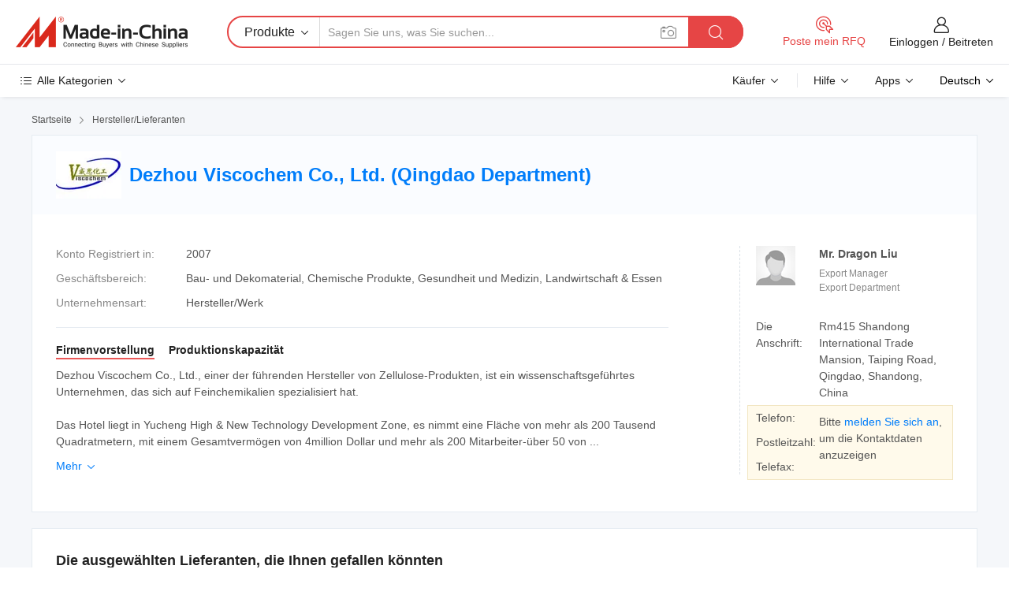

--- FILE ---
content_type: text/html;charset=UTF-8
request_url: https://de.made-in-china.com/co_tietunren/
body_size: 23750
content:
<!DOCTYPE HTML>
<html lang="de">
<head>
    <meta content="text/html; charset=utf-8" http-equiv="Content-Type" />
	<link rel="dns-prefetch" href="//www.micstatic.com">
    <link rel="dns-prefetch" href="//image.made-in-china.com">
    <link rel="dns-prefetch" href="//www.made-in-china.com">
    <link rel="dns-prefetch" href="//pylon.micstatic.com">
    <link rel="dns-prefetch" href="//expo.made-in-china.com">
    <link rel="dns-prefetch" href="//world.made-in-china.com">
    <link rel="dns-prefetch" href="//pic.made-in-china.com">
    <link rel="dns-prefetch" href="//fa.made-in-china.com">
    <meta http-equiv="X-UA-Compatible" content="IE=Edge, chrome=1" />
    <meta name="renderer" content="webkit" />
            <title>China CELLULOSE Hersteller, HPMC, H-HPC Lieferant - Dezhou Viscochem Co., Ltd. (Qingdao Department)</title>
            <meta name="Keywords" content="Dezhou Viscochem Co., Ltd. (Qingdao Department), CELLULOSE, HPMC Lieferant, H-HPC" />
                        <meta name="Description" content="China CELLULOSE Lieferant, HPMC, H-HPC Hersteller/ Lieferanten - Dezhou Viscochem Co., Ltd. (Qingdao Department)" />
            <link rel="canonical" href="https://de.made-in-china.com/co_tietunren/" />
    <link rel="stylesheet" type="text/css" href="https://www.micstatic.com/common/css/global_bdef139a.css" media="all">
    <link rel="stylesheet" type="text/css" href="https://www.micstatic.com/athena/css/free-2017/global_c7e13990.css" media="all">
    <link rel="stylesheet" type="text/css" href="https://www.micstatic.com/common/js/assets/artDialog/2.0.0/skins/default_9d77dce2.css" />
        <link rel="stylesheet" href="https://www.micstatic.com/athena/css/free-2017/company_3b56ac59.css">
    <link rel="stylesheet" type="text/css" href="https://www.micstatic.com/common/future/core/style/future-pure_199380fc.css" media="all"/>
<link rel="stylesheet" type="text/css" href="https://www.micstatic.com/envo/css/9710-base/index_5f671d8f.css" media="all"/>
    <link rel="stylesheet" type="text/css" href="https://www.micstatic.com/envo/css/userReaction/common_ab4c0cd2.css" media="all"/>
    <link rel="stylesheet" type="text/css" href="https://www.micstatic.com/envo/css/userReaction/noData_2d76d811.css" media="all"/>
    <link rel="stylesheet" type="text/css" href="https://www.micstatic.com/envo/reactionList/dist/reviewDisplay_7d463cf3.css" media="all"/>
    <link rel="stylesheet" type="text/css" href="https://www.micstatic.com/envo/css/userReaction/picture-vo-new_5a441115.css" media="all"/>
    <!--[if IE]>
<script type="text/javascript" src="https://www.micstatic.com/common/js/libs/json2/json2_fad58c0e.js" charset="utf-8" ></script><![endif]-->
<script type="text/javascript" src="https://www.micstatic.com/common/js/libs/jquery_2ad57377.js" charset="utf-8" ></script><script type="text/javascript" src="https://www.micstatic.com/common/js/libs/class.0.3.2_2c7a4288.js" charset="utf-8" ></script><!-- Polyfill Code Begin --><script chaset="utf-8" type="text/javascript" src="https://www.micstatic.com/polyfill/polyfill-simplify_eb12d58d.js"></script><!-- Polyfill Code End --></head>
<body class="res-wrapper" probe-clarity="false" >
    <div style="position:absolute;top:0;left:0;width:1px;height:1px;overflow:hidden">
        <img src="//stat.made-in-china.com/event/rec.gif?type=0&data=%7B%22layout%22%3A%22-1%22%2C%22ct%22%3A%221%22%2C%22pos%22%3A0%2C%22random%22%3A%220%22%2C%22c%22%3A%221%22%2C%22clist%22%3A%5B%7B%22id%22%3A%22679938845%22%2C%22f%22%3A2%2C%22list%22%3A%5B%7B%22id%22%3A%22771291742%22%2C%22t%22%3A0%2C%22f%22%3A2%7D%2C%7B%22id%22%3A%22771289722%22%2C%22t%22%3A0%2C%22f%22%3A2%7D%2C%7B%22id%22%3A%22771289722%22%2C%22t%22%3A0%2C%22f%22%3A2%7D%5D%7D%2C%7B%22id%22%3A%22616827974%22%2C%22f%22%3A2%2C%22list%22%3A%5B%7B%22id%22%3A%221937242175%22%2C%22t%22%3A0%2C%22f%22%3A2%7D%2C%7B%22id%22%3A%221946686635%22%2C%22t%22%3A0%2C%22f%22%3A2%7D%2C%7B%22id%22%3A%221946686635%22%2C%22t%22%3A0%2C%22f%22%3A2%7D%5D%7D%2C%7B%22id%22%3A%221930545574%22%2C%22f%22%3A2%2C%22list%22%3A%5B%7B%22id%22%3A%222094770642%22%2C%22t%22%3A0%2C%22f%22%3A2%7D%2C%7B%22id%22%3A%222069756402%22%2C%22t%22%3A0%2C%22f%22%3A2%7D%2C%7B%22id%22%3A%222064371552%22%2C%22t%22%3A0%2C%22f%22%3A2%7D%5D%7D%2C%7B%22id%22%3A%22616818324%22%2C%22f%22%3A2%2C%22list%22%3A%5B%7B%22id%22%3A%221960401731%22%2C%22t%22%3A0%2C%22f%22%3A2%7D%2C%7B%22id%22%3A%221962534651%22%2C%22t%22%3A0%2C%22f%22%3A2%7D%2C%7B%22id%22%3A%221957644181%22%2C%22t%22%3A0%2C%22f%22%3A2%7D%5D%7D%2C%7B%22id%22%3A%22616649814%22%2C%22f%22%3A2%2C%22list%22%3A%5B%7B%22id%22%3A%222047552275%22%2C%22t%22%3A0%2C%22f%22%3A2%7D%2C%7B%22id%22%3A%222047568675%22%2C%22t%22%3A0%2C%22f%22%3A2%7D%2C%7B%22id%22%3A%221971833575%22%2C%22t%22%3A0%2C%22f%22%3A2%7D%5D%7D%5D%7D&st=1763556434022"/>
    </div>
    <input id="rfqClickData" type="hidden" value="type=2&data=%7B%22layout%22%3A%22-1%22%2C%22ct%22%3A%221%22%2C%22pos%22%3A0%2C%22random%22%3A%220%22%2C%22c%22%3A%221%22%7D&st=1763556434022&rfqc=1" />
    <input id="rootpath" type="hidden" value="" />
    <input type="hidden" id="loginUserName" value="tietunren"/>
    <input type="hidden" id="enHomeUrl" value="https://www.made-in-china.com/showroom/tietunren"/>
    <input type="hidden" id="pureFreeUrlType" value="true"/>
        <input type="hidden" id="contactUrlParam" value="?plant=de&from=shrom&type=free&page=home">
    <div id="header" ></div>
<script>
    function headerMlanInit() {
        const funcName = 'headerMlan';
        const app = new window[funcName]({target: document.getElementById('header'), props: {props: {"pageType":18,"logoTitle":"Hersteller und Lieferanten","logoUrl":null,"base":{"buyerInfo":{"service":"Service","newUserGuide":"Leitfaden für Neue Benutzer","auditReport":"Audited Suppliers' Reports","meetSuppliers":"Meet Suppliers","onlineTrading":"Secured Trading Service","buyerCenter":"Käufer-Center","contactUs":"Kontakt","search":"Suche","prodDirectory":"Produktverzeichnis","supplierDiscover":"Supplier Discover","sourcingRequest":"Beschaffungsanfrage Posten","quickLinks":"Quick Links","myFavorites":"Meine Favoriten","visitHistory":"Browser-Chronik","buyer":"Käufer","blog":"Geschäfts-einblicke"},"supplierInfo":{"supplier":"Lieferant","joinAdvance":"加入高级会员","tradeServerMarket":"外贸服务市场","memberHome":"外贸e家","cloudExpo":"Smart Expo云展会","onlineTrade":"交易服务","internationalLogis":"国际物流","northAmericaBrandSailing":"北美全渠道出海","micDomesticTradeStation":"中国制造网内贸站"},"helpInfo":{"whyMic":"Why Made-in-China.com","auditSupplierWay":"Wie prüfen wir Lieferanten","securePaymentWay":"Wie sichern wir die Zahlung","submitComplaint":"Eine Beschwerde einreichen","contactUs":"Kontakt","faq":"FAQ","help":"Hilfe"},"appsInfo":{"downloadApp":"Lade App herunter!","forBuyer":"Für Käufer","forSupplier":"Für Lieferant","exploreApp":"Entdecken Sie exklusive App-Rabatte","apps":"Apps"},"languages":[{"lanCode":0,"simpleName":"en","name":"English","value":"http://tietunren.en.made-in-china.com/co_tietunren/"},{"lanCode":5,"simpleName":"es","name":"Español","value":"https://es.made-in-china.com/co_tietunren/"},{"lanCode":4,"simpleName":"pt","name":"Português","value":"https://pt.made-in-china.com/co_tietunren/"},{"lanCode":2,"simpleName":"fr","name":"Français","value":"https://fr.made-in-china.com/co_tietunren/"},{"lanCode":3,"simpleName":"ru","name":"Русский язык","value":"https://ru.made-in-china.com/co_tietunren/"},{"lanCode":8,"simpleName":"it","name":"Italiano","value":"https://it.made-in-china.com/co_tietunren/"},{"lanCode":6,"simpleName":"de","name":"Deutsch","value":"https://de.made-in-china.com/co_tietunren/"},{"lanCode":7,"simpleName":"nl","name":"Nederlands","value":"https://nl.made-in-china.com/co_tietunren/"},{"lanCode":9,"simpleName":"sa","name":"العربية","value":"https://sa.made-in-china.com/co_tietunren/"},{"lanCode":11,"simpleName":"kr","name":"한국어","value":"https://kr.made-in-china.com/co_tietunren/"},{"lanCode":10,"simpleName":"jp","name":"日本語","value":"https://jp.made-in-china.com/co_tietunren/"},{"lanCode":12,"simpleName":"hi","name":"हिन्दी","value":"https://hi.made-in-china.com/co_tietunren/"},{"lanCode":13,"simpleName":"th","name":"ภาษาไทย","value":"https://th.made-in-china.com/co_tietunren/"},{"lanCode":14,"simpleName":"tr","name":"Türkçe","value":"https://tr.made-in-china.com/co_tietunren/"},{"lanCode":15,"simpleName":"vi","name":"Tiếng Việt","value":"https://vi.made-in-china.com/co_tietunren/"},{"lanCode":16,"simpleName":"id","name":"Bahasa Indonesia","value":"https://id.made-in-china.com/co_tietunren/"}],"showMlan":true,"showRules":false,"rules":"Rules","language":"de","menu":"Speisekarte","subTitle":null,"subTitleLink":null,"stickyInfo":null},"categoryRegion":{"categories":"Alle Kategorien","categoryList":[{"name":"Landwirtschaft & Essen","value":"https://de.made-in-china.com/category1_Agriculture-Food/Agriculture-Food_usssssssss.html","catCode":"1000000000"},{"name":"Kleidung & Accessories","value":"https://de.made-in-china.com/category1_Apparel-Accessories/Apparel-Accessories_uussssssss.html","catCode":"1100000000"},{"name":"Kunsthandwerk","value":"https://de.made-in-china.com/category1_Arts-Crafts/Arts-Crafts_uyssssssss.html","catCode":"1200000000"},{"name":"Auto, Motor und Zusatz","value":"https://de.made-in-china.com/category1_Auto-Motorcycle-Parts-Accessories/Auto-Motorcycle-Parts-Accessories_yossssssss.html","catCode":"2900000000"},{"name":"Koffer, Handtaschen und Geschenkkisten","value":"https://de.made-in-china.com/category1_Bags-Cases-Boxes/Bags-Cases-Boxes_yhssssssss.html","catCode":"2600000000"},{"name":"Chemische Produkte","value":"https://de.made-in-china.com/category1_Chemicals/Chemicals_uissssssss.html","catCode":"1300000000"},{"name":"Computerartikel","value":"https://de.made-in-china.com/category1_Computer-Products/Computer-Products_iissssssss.html","catCode":"3300000000"},{"name":"Bau- und Dekomaterial","value":"https://de.made-in-china.com/category1_Construction-Decoration/Construction-Decoration_ugssssssss.html","catCode":"1500000000"},{"name":"Konsumelektronik","value":"https://de.made-in-china.com/category1_Consumer-Electronics/Consumer-Electronics_unssssssss.html","catCode":"1400000000"},{"name":"Elektronik","value":"https://de.made-in-china.com/category1_Electrical-Electronics/Electrical-Electronics_uhssssssss.html","catCode":"1600000000"},{"name":"Möbel","value":"https://de.made-in-china.com/category1_Furniture/Furniture_yessssssss.html","catCode":"2700000000"},{"name":"Gesundheit und Medizin","value":"https://de.made-in-china.com/category1_Health-Medicine/Health-Medicine_uessssssss.html","catCode":"1700000000"},{"name":"Industrielle Anlagen und Zusatzteile","value":"https://de.made-in-china.com/category1_Industrial-Equipment-Components/Industrial-Equipment-Components_inssssssss.html","catCode":"3400000000"},{"name":"Messinstrumente","value":"https://de.made-in-china.com/category1_Instruments-Meters/Instruments-Meters_igssssssss.html","catCode":"3500000000"},{"name":"Alltagsgegenstände","value":"https://de.made-in-china.com/category1_Light-Industry-Daily-Use/Light-Industry-Daily-Use_urssssssss.html","catCode":"1800000000"},{"name":"Beleuchtung","value":"https://de.made-in-china.com/category1_Lights-Lighting/Lights-Lighting_isssssssss.html","catCode":"3000000000"},{"name":"Produktionsmaschinen","value":"https://de.made-in-china.com/category1_Manufacturing-Processing-Machinery/Manufacturing-Processing-Machinery_uossssssss.html","catCode":"1900000000"},{"name":"Mineralien und Energie","value":"https://de.made-in-china.com/category1_Metallurgy-Mineral-Energy/Metallurgy-Mineral-Energy_ysssssssss.html","catCode":"2000000000"},{"name":"Büromaterial","value":"https://de.made-in-china.com/category1_Office-Supplies/Office-Supplies_yrssssssss.html","catCode":"2800000000"},{"name":"Verpackung und Druck","value":"https://de.made-in-china.com/category1_Packaging-Printing/Packaging-Printing_ihssssssss.html","catCode":"3600000000"},{"name":"Sicherheit und Schutz","value":"https://de.made-in-china.com/category1_Security-Protection/Security-Protection_ygssssssss.html","catCode":"2500000000"},{"name":"Service","value":"https://de.made-in-china.com/category1_Service/Service_ynssssssss.html","catCode":"2400000000"},{"name":"Sport und Erholung","value":"https://de.made-in-china.com/category1_Sporting-Goods-Recreation/Sporting-Goods-Recreation_iussssssss.html","catCode":"3100000000"},{"name":"Textilien","value":"https://de.made-in-china.com/category1_Textile/Textile_yussssssss.html","catCode":"2100000000"},{"name":"Werkzeug","value":"https://de.made-in-china.com/category1_Tools-Hardware/Tools-Hardware_iyssssssss.html","catCode":"3200000000"},{"name":"Spielzeug","value":"https://de.made-in-china.com/category1_Toys/Toys_yyssssssss.html","catCode":"2200000000"},{"name":"Transport","value":"https://de.made-in-china.com/category1_Transportation/Transportation_yissssssss.html","catCode":"2300000000"}],"more":"Mehr"},"searchRegion":{"show":false,"lookingFor":"Sagen Sie uns, was Sie suchen...","homeUrl":"//de.made-in-china.com","products":"Produkte","suppliers":"Lieferanten","auditedFactory":"Audited Factory","uploadImage":"Bild hochladen","max20MbPerImage":"Maximal 20 MB pro Bild","yourRecentKeywords":"Ihre letzten Schlüsselwörter","clearHistory":"Verlauf Löschen","popularSearches":"Ähnliches Suchen","relatedSearches":"Mehr","more":null,"maxSizeErrorMsg":"Upload fehlgeschlagen. Die maximale Bildgröße beträgt 20 MB.","noNetworkErrorMsg":"Keine Netzwerk Verbindung. Bitte überprüfen Sie Ihre Netzwerkeinstellungen und versuchen Sie es noch einmal.","uploadFailedErrorMsg":"Hochladen fehlgeschlagen.Falsches Bildformat. Unterstützte Formate: JPG, PNG, BMP.","relatedList":null,"relatedTitle":null,"relatedTitleLink":null,"formParams":null,"mlanFormParams":{"keyword":null,"inputkeyword":null,"type":null,"currentTab":null,"currentPage":null,"currentCat":null,"currentRegion":null,"currentProp":null,"submitPageUrl":null,"parentCat":null,"otherSearch":null,"currentAllCatalogCodes":null,"sgsMembership":null,"memberLevel":null,"topOrder":null,"size":null,"more":"mehr","less":"less","staticUrl50":null,"staticUrl10":null,"staticUrl30":null,"condition":"0","conditionParamsList":[{"condition":"0","conditionName":null,"action":"https://de.made-in-china.com/quality-china-product/middleSearch","searchUrl":null,"inputPlaceholder":null},{"condition":"1","conditionName":null,"action":"/companySearch?keyword=#word#","searchUrl":null,"inputPlaceholder":null}]},"enterKeywordTips":"Bitte geben Sie mindestens ein Stichwort für Ihre Suche ein.","openMultiSearch":false},"frequentRegion":{"rfq":{"rfq":"Poste mein RFQ","searchRfq":"Search RFQs","acquireRfqHover":"Sagen Sie uns, was Sie brauchen und probieren Sie den einfachen Weg, um Angebote zu erhalten !","searchRfqHover":"Discover quality RFQs and connect with big-budget buyers"},"account":{"account":"Konto","signIn":"Einloggen","join":"Beitreten","newUser":"Neuer Benutzer","joinFree":"Kostenlos beitreten","or":"Oder","socialLogin":"Durch Klicken auf Anmelden, Kostenlos anmelden oder Fortfahren mit Facebook, Linkedin, Twitter, Google, %s stimme ich der %sUser Agreement%s und der %sPrivacy Policy%s zu","message":"Nachrichten","quotes":"Zitate","orders":"Aufträge","favorites":"Favoriten","visitHistory":"Browser-Chronik","postSourcingRequest":"Beschaffungsanfrage Posten","hi":"Hallo","signOut":"Austragen","manageProduct":"Produkte Verwalten","editShowroom":"Showroom bearbeiten","username":"","userType":null,"foreignIP":true,"currentYear":2025,"userAgreement":"Nutzungsvertrag","privacyPolicy":"Datenschutzerklärung"},"message":{"message":"Nachrichten","signIn":"Einloggen","join":"Beitreten","newUser":"Neuer Benutzer","joinFree":"Kostenlos beitreten","viewNewMsg":"Sign in to view the new messages","inquiry":"Anfragen","rfq":"RFQs","awaitingPayment":"Awaiting payments","chat":"Plaudern","awaitingQuotation":"Warten auf Angebote"},"cart":{"cart":"Anfragekorb"}},"busiRegion":null,"previewRegion":null}}});
		const hoc=o=>(o.__proto__.$get=function(o){return this.$$.ctx[this.$$.props[o]]},o.__proto__.$getKeys=function(){return Object.keys(this.$$.props)},o.__proto__.$getProps=function(){return this.$get("props")},o.__proto__.$setProps=function(o){var t=this.$getKeys(),s={},p=this;t.forEach(function(o){s[o]=p.$get(o)}),s.props=Object.assign({},s.props,o),this.$set(s)},o.__proto__.$help=function(){console.log("\n            $set(props): void             | 设置props的值\n            $get(key: string): any        | 获取props指定key的值\n            $getKeys(): string[]          | 获取props所有key\n            $getProps(): any              | 获取props里key为props的值（适用nail）\n            $setProps(params: any): void  | 设置props里key为props的值（适用nail）\n            $on(ev, callback): func       | 添加事件监听，返回移除事件监听的函数\n            $destroy(): void              | 销毁组件并触发onDestroy事件\n        ")},o);
        window[`${funcName}Api`] = hoc(app);
    };
</script><script type="text/javascript" crossorigin="anonymous" onload="headerMlanInit()" src="https://www.micstatic.com/nail/pc/header-mlan_30e6cd80.js"></script>    <div class="page">
        <div class="grid">
<div class="crumb">
    <span>
                    <a rel="nofollow" href="//de.made-in-china.com/">
                    <span>Startseite</span>
        </a>
    </span>
    <i class="micon">&#xe008;</i>
    <span>
                                  <a href="https://de.made-in-china.com/html/category.html">
                            <span>Hersteller/Lieferanten</span>
            </a>
            </span>
    </div>
<input type="hidden" id="sensor_pg_v" value="cid:xoIEiwQlOfpZ,tp:104,stp:10401,sst:free"/>
<input type="hidden" id="lan" value="de">
<input type="hidden" name="lanCode" value="6">
<script class="J-mlan-config" type="text/data-lang" data-lang="de">
    {
        "keywordRequired": "Bitte geben Sie mindestens ein Stichwort für Ihre Suche ein.",
        "ratingReviews": "Bewertungen & Rezensionen",
        "selectOptions": ["Top-Bewertungen", "Neueste"],
        "overallReviews": {
            "title": "Gesamtbewertungen",
            "reviews": "Bewertungen",
            "star": "Stern"
        },
        "customerSatisfaction": {
            "title": "Kundenzufriedenheit",
            "response": "Antwort",
            "service": "Service",
            "quality": "Qualität",
            "delivery": "Lieferung"
        },
        "reviewDetails": {
            "title": "Überprüfungsdetails",
            "verifiedPurchase": "Verifizierter Kauf",
            "showPlace": {
                "publicShow": "Public show",
                "publicShowInProtection": "Public show (Protection period)",
                "onlyInVo": "Only show in VO"
            },
            "modified": "Modified",
            "myReview": "Meine Bewertung"
        },
        "pager": {
            "goTo": "Gehe zu",
            "page": "Buchseite",
            "next": "Nächste",
            "prev": "Vorher",
            "confirm": "Bestätigen"
        },
        "loadingTip": "Wird geladen",
        "foldingReviews": "Bewertungen zum Falten anzeigen",
        "noInfoTemporarily": "Vorübergehend keine Informationen."
    }
</script><div class="page-com-detail-wrap">
    <div class="main-block page-com-detail-info" faw-module="contact_ds" faw-exposure ads-data="">
        <div class="com-top">
            <div class="com-act">
            </div>
            <div class="com-name">
                                    <div class="com-logo">
                        <img src="//www.micstatic.com/athena/img/transparent.png" data-original="//image.made-in-china.com/206f0j00raTQhVjRBtpM/Dezhou-Viscochem-Co-Ltd-Qingdao-Department-.webp" alt="Dezhou Viscochem Co., Ltd. (Qingdao Department)" title="Dezhou Viscochem Co., Ltd. (Qingdao Department)"/>
                    </div>
                <div class="com-name-txt">
                    <table>
                        <tr>
                            <td>
                                <a href="https://de.made-in-china.com/co_tietunren/">
                                    <h1>Dezhou Viscochem Co., Ltd. (Qingdao Department)</h1>
                                </a>
                            </td>
                        </tr>
                    </table>
                </div>
            </div>
        </div>
                        <div class="com-info-wp J-com-info-wp">
                    <div class="info-content">
                        <div class="person">
                            <div class="pic">
                                <div class="img-wp">
                                    <div class="img-cnt">
                                        <img height="65" width="65" src="//www.micstatic.com/athena/img/avatar-male.jpg" alt="Avatar">
                                    </div>
                                </div>
                            </div>
                            <div class="txt">
                                                                    <div class="name">Mr. Dragon Liu</div>
                                                                                                    <div class="manager">Export Manager</div>
                                                                                                    <div class="manager">Export Department</div>
                                                            </div>
                        </div>
                        <div class="info-cont-wp">
                                                            <div class="item">
                                    <div class="label">
                                        Die Anschrift:
                                    </div>
                                    <div class="info">
                                        Rm415 Shandong International Trade Mansion, Taiping Road, Qingdao, Shandong, China
                                    </div>
                                </div>
                                                            <div class="sign-wp">
                                    <div class="info-l">
                                        <div class="info-l-item">Telefon:</div>
                                        <div class="info-l-item">Postleitzahl:</div>
                                        <div class="info-l-item">Telefax:</div>
                                    </div>
                                    <div class="info-r">
                                        <table>
                                            <tr>
                                                <td>
                                                    Bitte <a rel='nofollow' href='javascript:;' class='J-company-sign'>melden Sie sich an</a>, um die Kontaktdaten anzuzeigen
                                                </td>
                                            </tr>
                                        </table>
                                    </div>
                                </div>
                                                    </div>
                    </div>
                    <div class="info-detal">
                        <div class="cnt">
                            <div class="item">
                                <div class="label">Konto Registriert in:</div>
                                <div class="info">2007</div>
                            </div>
                                                            <div class="item">
                                    <div class="label">Geschäftsbereich:</div>
                                    <div class="info">Bau- und Dekomaterial, Chemische Produkte, Gesundheit und Medizin, Landwirtschaft & Essen</div>
                                </div>
                                                                                                                    <div class="item">
                                    <div class="label">Unternehmensart:</div>
                                    <div class="info">Hersteller/Werk</div>
                                </div>
                                                                                </div>
                        <div class="J-review-box overview-scores">
                                                                                                            </div>
                                                    <div class="desc">
                                <div class="desc-title J-tabs-title">
                                                                            <div class="tit active"><h2>Firmenvorstellung</h2></div>
                                                                                                                                                    <div class="tit"><h2>Produktionskapazität</h2></div>
                                                                    </div>
                                                                    <div class="detail active J-tabs-detail">
                                        <div class="txt J-more-cnt">
                                            <div class="desc-part J-more-cnt-part">
                                                Dezhou Viscochem Co., Ltd., einer der führenden Hersteller von Zellulose-Produkten, ist ein wissenschaftsgeführtes Unternehmen, das sich auf Feinchemikalien spezialisiert hat.<br /><br />Das Hotel liegt in Yucheng High &amp; New Technology Development Zone, es nimmt eine Fläche von mehr als 200 Tausend Quadratmetern, mit einem Gesamtvermögen von 4million Dollar und mehr als 200 Mitarbeiter-über 50 von ...
                                            </div>
                                                                                            <div class="desc-detail J-more-cnt-detail">
                                                    Dezhou Viscochem Co., Ltd., einer der führenden Hersteller von Zellulose-Produkten, ist ein wissenschaftsgeführtes Unternehmen, das sich auf Feinchemikalien spezialisiert hat.<br /><br />Das Hotel liegt in Yucheng High &amp; New Technology Development Zone, es nimmt eine Fläche von mehr als 200 Tausend Quadratmetern, mit einem Gesamtvermögen von 4million Dollar und mehr als 200 Mitarbeiter-über 50 von ihnen graduierten von Hochschulen oder Universitäten.<br /><br />Seit seiner Gründung hält das Unternehmen an der &quot;Förderung des Unternehmens durch Innovation&quot; fest und konzentriert sich auf den Trend zur Entwicklung der Chemie in der Welt. Nach Jahren harter und effektiver Arbeit an Feinchemikalien hat das Unternehmen HPC, HPMC und andere Zellulose-Produkte mit einem Jahresumsatz von rund 4 Millionen Dollar entwickelt.<br /><br />Alle Produkte werden von den Anwendern sowohl im Inland als auch im Ausland – einschließlich Japan, Korea und Nahost – sehr gefragt und gelobt. Das Unternehmen galoppiert voraus und gleichzeitig würden alle Kunden mehr bekommen, als sie handeln.<br /><br />Wenn möglich, willkommen, um unser Unternehmen zu besuchen!<br /><br />Um unsere Kunden im Ausland zu treffen, zog unsere Abteilung für internationalen Handel 2007 nach Qingdao!
                                                </div>
                                                                                    </div>
                                                                                    <div class="more">
                                                <a href="javascript:void(0);" class="J-more">Mehr <i class="micon">&#xe006;</i></a>
                                                <a href="javascript:void(0);" class="J-less" style="display: none;">Weniger <i class="micon">&#xe007;</i></a>
                                            </div>
                                                                            </div>
                                                                                                                                    <div class="detail J-tabs-detail">
                                        <div class="sr-comProfile-infos no-yes ">
			<div class="sr-comProfile-item">
			<div class="sr-comProfile-label">
				Fabrik Adresse:
			</div>
			<div class="sr-comProfile-fields">
				Rm415 Shandong International Trade Mansion, Taiping Road, Qingdao, Shandong, China
			</div>
		</div>
	</div>
                                    </div>
                                                            </div>
                                            </div>
                </div>
            </div>
            <div class="main-block you-might-like" faw-module="YML_supplier">
            <div class="main-block-title">
                                    <h2>Die ausgewählten Lieferanten, die Ihnen gefallen könnten</h2>
                            </div>
            <div class="main-block-wrap">
                                    <div class="supplier-item">
                                                    <div class="supplier-prod">
                                                                    <div class="prod-item" faw-exposure ads-data="pdid:SXAmODpvXBRT,pcid:yoZxLHwDGBWs,aid:sCOGXwidcDIH,ads_srv_tp:ad_enhance,a:1">
                                        <div class="pic">
                                            <div class="img-wp">
                                                <div class="img-cnt">
                                                    <a href="https://de.made-in-china.com/co_yibanghpmc/product_High-Quality-HPMC-Chemicals-99-9-Hydroxypropyl-Methyl-Cellulose-Manufacturer_eeuyoueny.html" class="J-ads-data"
                                                       ads-data="st:8,pdid:SXAmODpvXBRT,aid:sCOGXwidcDIH,pcid:yoZxLHwDGBWs,ads_srv_tp:ad_enhance,a:1">
                                                                                                                    <img src="//www.micstatic.com/athena/img/transparent.png" data-original="//image.made-in-china.com/2f1j00gMakyziCbWpe/High-Quality-HPMC-Chemicals-99-9-Hydroxypropyl-Methyl-Cellulose-Manufacturer.jpg"
                                                                 alt="Hochwertige HPMC-Chemikalien 99.9% Hersteller von Hydroxypropylmethylcellulose" title="Hochwertige HPMC-Chemikalien 99.9% Hersteller von Hydroxypropylmethylcellulose">
                                                                                                            </a>
                                                </div>
                                            </div>
                                        </div>
                                        <div class="txt">
                                            <div class="title">
                                                <a href="https://de.made-in-china.com/co_yibanghpmc/product_High-Quality-HPMC-Chemicals-99-9-Hydroxypropyl-Methyl-Cellulose-Manufacturer_eeuyoueny.html" title="Hochwertige HPMC-Chemikalien 99.9% Hersteller von Hydroxypropylmethylcellulose"
                                                   class="J-ads-data" ads-data="st:2,pdid:SXAmODpvXBRT,aid:sCOGXwidcDIH,pcid:yoZxLHwDGBWs,ads_srv_tp:ad_enhance,a:1">
                                                    Hochwertige HPMC-Chemikalien 99.9% Hersteller von Hydroxypropylmethylcellulose
                                                </a>
                                            </div>
                                            <div class="act">
                                                <a href="//www.made-in-china.com/sendInquiry/prod_SXAmODpvXBRT_yoZxLHwDGBWs.html?plant=de&from=shrom&type=free&page=home" target="_blank" rel="nofollow" class="btn btn-small btn-inquiry"
                                                   ads-data="st:24,pdid:SXAmODpvXBRT,aid:sCOGXwidcDIH,pcid:yoZxLHwDGBWs,ads_srv_tp:ad_enhance,a:1">
                                                    Jetzt Kontaktieren </a>
                                            </div>
                                        </div>
                                    </div>
                                                                    <div class="prod-item" faw-exposure ads-data="pdid:XBtQsrUGbKYd,pcid:yoZxLHwDGBWs,aid:sCOGXwidcDIH,ads_srv_tp:ad_enhance,a:2">
                                        <div class="pic">
                                            <div class="img-wp">
                                                <div class="img-cnt">
                                                    <a href="https://de.made-in-china.com/co_yibanghpmc/product_Chemical-Additive-Cellulose-HPMC-Hydroxypropyl-Methyl-Cellulose-for-Ceramic-Tile-Binder_eeuyroeyy.html" class="J-ads-data"
                                                       ads-data="st:8,pdid:XBtQsrUGbKYd,aid:sCOGXwidcDIH,pcid:yoZxLHwDGBWs,ads_srv_tp:ad_enhance,a:2">
                                                                                                                    <img src="//www.micstatic.com/athena/img/transparent.png" data-original="//image.made-in-china.com/2f1j00TMQoEtmAscrf/Chemical-Additive-Cellulose-HPMC-Hydroxypropyl-Methyl-Cellulose-for-Ceramic-Tile-Binder.jpg"
                                                                 alt="Chemischer Zusatzstoff Cellulose HPMC Hydroxypropylmethylcellulose für Fliesenbinder" title="Chemischer Zusatzstoff Cellulose HPMC Hydroxypropylmethylcellulose für Fliesenbinder">
                                                                                                            </a>
                                                </div>
                                            </div>
                                        </div>
                                        <div class="txt">
                                            <div class="title">
                                                <a href="https://de.made-in-china.com/co_yibanghpmc/product_Chemical-Additive-Cellulose-HPMC-Hydroxypropyl-Methyl-Cellulose-for-Ceramic-Tile-Binder_eeuyroeyy.html" title="Chemischer Zusatzstoff Cellulose HPMC Hydroxypropylmethylcellulose für Fliesenbinder"
                                                   class="J-ads-data" ads-data="st:2,pdid:XBtQsrUGbKYd,aid:sCOGXwidcDIH,pcid:yoZxLHwDGBWs,ads_srv_tp:ad_enhance,a:2">
                                                    Chemischer Zusatzstoff Cellulose HPMC Hydroxypropylmethylcellulose für Fliesenbinder
                                                </a>
                                            </div>
                                            <div class="act">
                                                <a href="//www.made-in-china.com/sendInquiry/prod_XBtQsrUGbKYd_yoZxLHwDGBWs.html?plant=de&from=shrom&type=free&page=home" target="_blank" rel="nofollow" class="btn btn-small btn-inquiry"
                                                   ads-data="st:24,pdid:XBtQsrUGbKYd,aid:sCOGXwidcDIH,pcid:yoZxLHwDGBWs,ads_srv_tp:ad_enhance,a:2">
                                                    Jetzt Kontaktieren </a>
                                            </div>
                                        </div>
                                    </div>
                                                                    <div class="prod-item" faw-exposure ads-data="pdid:XBtQsrUGbKYd,pcid:yoZxLHwDGBWs,aid:sCOGXwidcDIH,ads_srv_tp:ad_enhance,a:3">
                                        <div class="pic">
                                            <div class="img-wp">
                                                <div class="img-cnt">
                                                    <a href="https://de.made-in-china.com/co_yibanghpmc/product_Chemical-Additive-Cellulose-HPMC-Hydroxypropyl-Methyl-Cellulose-for-Ceramic-Tile-Binder_eeuyroeyy.html" class="J-ads-data"
                                                       ads-data="st:8,pdid:XBtQsrUGbKYd,aid:sCOGXwidcDIH,pcid:yoZxLHwDGBWs,ads_srv_tp:ad_enhance,a:3">
                                                                                                                    <img src="//www.micstatic.com/athena/img/transparent.png" data-original="//image.made-in-china.com/2f1j00TMQoEtmAscrf/Chemical-Additive-Cellulose-HPMC-Hydroxypropyl-Methyl-Cellulose-for-Ceramic-Tile-Binder.jpg"
                                                                 alt="Chemischer Zusatzstoff Cellulose HPMC Hydroxypropylmethylcellulose für Fliesenbinder" title="Chemischer Zusatzstoff Cellulose HPMC Hydroxypropylmethylcellulose für Fliesenbinder">
                                                                                                            </a>
                                                </div>
                                            </div>
                                        </div>
                                        <div class="txt">
                                            <div class="title">
                                                <a href="https://de.made-in-china.com/co_yibanghpmc/product_Chemical-Additive-Cellulose-HPMC-Hydroxypropyl-Methyl-Cellulose-for-Ceramic-Tile-Binder_eeuyroeyy.html" title="Chemischer Zusatzstoff Cellulose HPMC Hydroxypropylmethylcellulose für Fliesenbinder"
                                                   class="J-ads-data" ads-data="st:2,pdid:XBtQsrUGbKYd,aid:sCOGXwidcDIH,pcid:yoZxLHwDGBWs,ads_srv_tp:ad_enhance,a:3">
                                                    Chemischer Zusatzstoff Cellulose HPMC Hydroxypropylmethylcellulose für Fliesenbinder
                                                </a>
                                            </div>
                                            <div class="act">
                                                <a href="//www.made-in-china.com/sendInquiry/prod_XBtQsrUGbKYd_yoZxLHwDGBWs.html?plant=de&from=shrom&type=free&page=home" target="_blank" rel="nofollow" class="btn btn-small btn-inquiry"
                                                   ads-data="st:24,pdid:XBtQsrUGbKYd,aid:sCOGXwidcDIH,pcid:yoZxLHwDGBWs,ads_srv_tp:ad_enhance,a:3">
                                                    Jetzt Kontaktieren </a>
                                            </div>
                                        </div>
                                    </div>
                                                            </div>
                                                <div class="supplier-info">
                            <div class="supplier-name">
                                                                <a href="https://de.made-in-china.com/co_yibanghpmc/" class="J-ads-data" ads-data="st:3,pcid:yoZxLHwDGBWs,a:1,aid:sCOGXwidcDIH,ads_srv_tp:ad_enhance">Kingmax Cellulose Co., Ltd.</a>
                            </div>
                            <div class="supplier-memb">
                                                                    <div class="auth">
                                        <span class="auth-gold-span">
                                            <img width="16" class="auth-icon" src="//www.micstatic.com/athena/img/transparent.png" data-original="https://www.micstatic.com/common/img/icon-new/diamond_32.png?_v=1763532093074" alt="China Supplier - Diamond Member">Diamond-Mitglied </span>
                                    </div>
                                                                                                    <div class="auth">
                                        <div class="as-logo shop-sign__as" reportUsable="reportUsable">
                                                <input type="hidden" value="yoZxLHwDGBWs">
                                                <a href="https://de.made-in-china.com/co_yibanghpmc/company_info.html" rel="nofollow" class="as-link">
                                                    <img width="16" class="auth-icon ico-audited" alt="Geprüfter Lieferant" src="//www.micstatic.com/athena/img/transparent.png" data-original="https://www.micstatic.com/common/img/icon-new/as-short.png?_v=1763532093074" ads-data="st:4,pcid:yoZxLHwDGBWs,a:1">Geprüfter Lieferant <i class="micon">&#xe006;</i>
                                                </a>
                                        </div>
                                    </div>
                                                            </div>
                            <div class="supplier-txt">
                                                                    <div class="item">
                                        <div class="label">Unternehmensart:</div>
                                        <div class="txt">Handelsunternehmen</div>
                                    </div>
                                                                                                    <div class="item">
                                        <div class="label">Hauptprodukte:</div>
                                        <div class="txt">HPMC, HEC, MHEC, HEMC, CMC, RDP, PVA, PP Fiber</div>
                                    </div>
                                                                                                    <div class="item">
                                        <div class="label">Stadt/Provinz:</div>
                                        <div class="txt">Shijiazhuang, Hebei, China</div>
                                    </div>
                                                            </div>
                        </div>
                    </div>
                                    <div class="supplier-item">
                                                    <div class="supplier-prod">
                                                                    <div class="prod-item" faw-exposure ads-data="pdid:fZSGHvYBCLWr,pcid:dbenYKyjMaDS,aid:aymtLSYETkiQ,ads_srv_tp:ad_enhance,a:1">
                                        <div class="pic">
                                            <div class="img-wp">
                                                <div class="img-cnt">
                                                    <a href="https://de.made-in-china.com/co_polifar2705/product_Food-Additives-Carboxymethyl-Cellulose-CMC-for-Food-Industry_uoieynyueg.html" class="J-ads-data"
                                                       ads-data="st:8,pdid:fZSGHvYBCLWr,aid:aymtLSYETkiQ,pcid:dbenYKyjMaDS,ads_srv_tp:ad_enhance,a:1">
                                                                                                                    <img src="//www.micstatic.com/athena/img/transparent.png" data-original="//image.made-in-china.com/2f1j00kauoLciYJvpM/Food-Additives-Carboxymethyl-Cellulose-CMC-for-Food-Industry.jpg"
                                                                 alt="Lebensmittelzusatzstoffe Carboxymethylcellulose CMC für die Lebensmittelindustrie" title="Lebensmittelzusatzstoffe Carboxymethylcellulose CMC für die Lebensmittelindustrie">
                                                                                                            </a>
                                                </div>
                                            </div>
                                        </div>
                                        <div class="txt">
                                            <div class="title">
                                                <a href="https://de.made-in-china.com/co_polifar2705/product_Food-Additives-Carboxymethyl-Cellulose-CMC-for-Food-Industry_uoieynyueg.html" title="Lebensmittelzusatzstoffe Carboxymethylcellulose CMC für die Lebensmittelindustrie"
                                                   class="J-ads-data" ads-data="st:2,pdid:fZSGHvYBCLWr,aid:aymtLSYETkiQ,pcid:dbenYKyjMaDS,ads_srv_tp:ad_enhance,a:1">
                                                    Lebensmittelzusatzstoffe Carboxymethylcellulose CMC für die Lebensmittelindustrie
                                                </a>
                                            </div>
                                            <div class="act">
                                                <a href="//www.made-in-china.com/sendInquiry/prod_fZSGHvYBCLWr_dbenYKyjMaDS.html?plant=de&from=shrom&type=free&page=home" target="_blank" rel="nofollow" class="btn btn-small btn-inquiry"
                                                   ads-data="st:24,pdid:fZSGHvYBCLWr,aid:aymtLSYETkiQ,pcid:dbenYKyjMaDS,ads_srv_tp:ad_enhance,a:1">
                                                    Jetzt Kontaktieren </a>
                                            </div>
                                        </div>
                                    </div>
                                                                    <div class="prod-item" faw-exposure ads-data="pdid:qdeACPoOGDVb,pcid:dbenYKyjMaDS,aid:,ads_srv_tp:ad_enhance,a:2">
                                        <div class="pic">
                                            <div class="img-wp">
                                                <div class="img-cnt">
                                                    <a href="https://de.made-in-china.com/co_polifar2705/product_Food-Grade-Carboxymethyl-Cellulose-CMC-CAS-9000-11-7_uonhhrhhig.html" class="J-ads-data"
                                                       ads-data="st:8,pdid:qdeACPoOGDVb,aid:,pcid:dbenYKyjMaDS,ads_srv_tp:ad_enhance,a:2">
                                                                                                                    <img src="//www.micstatic.com/athena/img/transparent.png" data-original="//image.made-in-china.com/2f1j00bogkUMVCEmcu/Food-Grade-Carboxymethyl-Cellulose-CMC-CAS-9000-11-7.jpg"
                                                                 alt="Lebensmittelgeeignetes Carboxymethylcellulose CMC CAS 9000-11-7" title="Lebensmittelgeeignetes Carboxymethylcellulose CMC CAS 9000-11-7">
                                                                                                            </a>
                                                </div>
                                            </div>
                                        </div>
                                        <div class="txt">
                                            <div class="title">
                                                <a href="https://de.made-in-china.com/co_polifar2705/product_Food-Grade-Carboxymethyl-Cellulose-CMC-CAS-9000-11-7_uonhhrhhig.html" title="Lebensmittelgeeignetes Carboxymethylcellulose CMC CAS 9000-11-7"
                                                   class="J-ads-data" ads-data="st:2,pdid:qdeACPoOGDVb,aid:,pcid:dbenYKyjMaDS,ads_srv_tp:ad_enhance,a:2">
                                                    Lebensmittelgeeignetes Carboxymethylcellulose CMC CAS 9000-11-7
                                                </a>
                                            </div>
                                            <div class="act">
                                                <a href="//www.made-in-china.com/sendInquiry/prod_qdeACPoOGDVb_dbenYKyjMaDS.html?plant=de&from=shrom&type=free&page=home" target="_blank" rel="nofollow" class="btn btn-small btn-inquiry"
                                                   ads-data="st:24,pdid:qdeACPoOGDVb,aid:,pcid:dbenYKyjMaDS,ads_srv_tp:ad_enhance,a:2">
                                                    Jetzt Kontaktieren </a>
                                            </div>
                                        </div>
                                    </div>
                                                                    <div class="prod-item" faw-exposure ads-data="pdid:qdeACPoOGDVb,pcid:dbenYKyjMaDS,aid:,ads_srv_tp:ad_enhance,a:3">
                                        <div class="pic">
                                            <div class="img-wp">
                                                <div class="img-cnt">
                                                    <a href="https://de.made-in-china.com/co_polifar2705/product_Food-Grade-Carboxymethyl-Cellulose-CMC-CAS-9000-11-7_uonhhrhhig.html" class="J-ads-data"
                                                       ads-data="st:8,pdid:qdeACPoOGDVb,aid:,pcid:dbenYKyjMaDS,ads_srv_tp:ad_enhance,a:3">
                                                                                                                    <img src="//www.micstatic.com/athena/img/transparent.png" data-original="//image.made-in-china.com/2f1j00bogkUMVCEmcu/Food-Grade-Carboxymethyl-Cellulose-CMC-CAS-9000-11-7.jpg"
                                                                 alt="Lebensmittelgeeignetes Carboxymethylcellulose CMC CAS 9000-11-7" title="Lebensmittelgeeignetes Carboxymethylcellulose CMC CAS 9000-11-7">
                                                                                                            </a>
                                                </div>
                                            </div>
                                        </div>
                                        <div class="txt">
                                            <div class="title">
                                                <a href="https://de.made-in-china.com/co_polifar2705/product_Food-Grade-Carboxymethyl-Cellulose-CMC-CAS-9000-11-7_uonhhrhhig.html" title="Lebensmittelgeeignetes Carboxymethylcellulose CMC CAS 9000-11-7"
                                                   class="J-ads-data" ads-data="st:2,pdid:qdeACPoOGDVb,aid:,pcid:dbenYKyjMaDS,ads_srv_tp:ad_enhance,a:3">
                                                    Lebensmittelgeeignetes Carboxymethylcellulose CMC CAS 9000-11-7
                                                </a>
                                            </div>
                                            <div class="act">
                                                <a href="//www.made-in-china.com/sendInquiry/prod_qdeACPoOGDVb_dbenYKyjMaDS.html?plant=de&from=shrom&type=free&page=home" target="_blank" rel="nofollow" class="btn btn-small btn-inquiry"
                                                   ads-data="st:24,pdid:qdeACPoOGDVb,aid:,pcid:dbenYKyjMaDS,ads_srv_tp:ad_enhance,a:3">
                                                    Jetzt Kontaktieren </a>
                                            </div>
                                        </div>
                                    </div>
                                                            </div>
                                                <div class="supplier-info">
                            <div class="supplier-name">
                                                                <a href="https://de.made-in-china.com/co_polifar2705/" class="J-ads-data" ads-data="st:3,pcid:dbenYKyjMaDS,a:2,aid:aymtLSYETkiQ,ads_srv_tp:ad_enhance">POLIFAR GROUP LIMITED</a>
                            </div>
                            <div class="supplier-memb">
                                                                    <div class="auth">
                                        <span class="auth-gold-span">
                                            <img width="16" class="auth-icon" src="//www.micstatic.com/athena/img/transparent.png" data-original="https://www.micstatic.com/common/img/icon-new/diamond_32.png?_v=1763532093074" alt="China Supplier - Diamond Member">Diamond-Mitglied </span>
                                    </div>
                                                                                                    <div class="auth">
                                        <div class="as-logo shop-sign__as" reportUsable="reportUsable">
                                                <input type="hidden" value="dbenYKyjMaDS">
                                                <a href="https://de.made-in-china.com/co_polifar2705/company_info.html" rel="nofollow" class="as-link">
                                                    <img width="16" class="auth-icon ico-audited" alt="Geprüfter Lieferant" src="//www.micstatic.com/athena/img/transparent.png" data-original="https://www.micstatic.com/common/img/icon-new/as-short.png?_v=1763532093074" ads-data="st:4,pcid:dbenYKyjMaDS,a:2">Geprüfter Lieferant <i class="micon">&#xe006;</i>
                                                </a>
                                        </div>
                                    </div>
                                                            </div>
                            <div class="supplier-txt">
                                                                                                    <div class="item">
                                        <div class="label">Hauptprodukte:</div>
                                        <div class="txt">Citric Acid, Erythritol, Acesulfame, Nisin, Sucralose, Aspartame, Potassium Sorbate, Sodium Benzoate, Ascorbic Acid, Xanthan Gum</div>
                                    </div>
                                                                                                    <div class="item">
                                        <div class="label">Stadt/Provinz:</div>
                                        <div class="txt">Nanjing, Jiangsu, China</div>
                                    </div>
                                                            </div>
                        </div>
                    </div>
                                    <div class="supplier-item">
                                                    <div class="supplier-prod">
                                                                    <div class="prod-item" faw-exposure ads-data="pdid:qmipBIvoXFrQ,pcid:cwJfDXkKngIW,aid:SsNAlKuyrHIm,ads_srv_tp:ad_enhance,a:1">
                                        <div class="pic">
                                            <div class="img-wp">
                                                <div class="img-cnt">
                                                    <a href="https://de.made-in-china.com/co_ceramichpmc/product_Mhec-Hemc-Cellulose-Powder-Thickening-Agent-for-Latex-Paint-Hemc-HPMC-HEC-Mhec-Powder-Manufacturer-Price_ysoneeshny.html" class="J-ads-data"
                                                       ads-data="st:8,pdid:qmipBIvoXFrQ,aid:SsNAlKuyrHIm,pcid:cwJfDXkKngIW,ads_srv_tp:ad_enhance,a:1">
                                                                                                                    <img src="//www.micstatic.com/athena/img/transparent.png" data-original="//image.made-in-china.com/2f1j00rSwqFzdtSNuc/Mhec-Hemc-Cellulose-Powder-Thickening-Agent-for-Latex-Paint-Hemc-HPMC-HEC-Mhec-Powder-Manufacturer-Price.jpg"
                                                                 alt="Mhec Hemc Cellulosepulver Verdickungsmittel für Latexfarbe Mhec HPMC HEC Mhec Pulver Herstellerpreis" title="Mhec Hemc Cellulosepulver Verdickungsmittel für Latexfarbe Mhec HPMC HEC Mhec Pulver Herstellerpreis">
                                                                                                            </a>
                                                </div>
                                            </div>
                                        </div>
                                        <div class="txt">
                                            <div class="title">
                                                <a href="https://de.made-in-china.com/co_ceramichpmc/product_Mhec-Hemc-Cellulose-Powder-Thickening-Agent-for-Latex-Paint-Hemc-HPMC-HEC-Mhec-Powder-Manufacturer-Price_ysoneeshny.html" title="Mhec Hemc Cellulosepulver Verdickungsmittel für Latexfarbe Mhec HPMC HEC Mhec Pulver Herstellerpreis"
                                                   class="J-ads-data" ads-data="st:2,pdid:qmipBIvoXFrQ,aid:SsNAlKuyrHIm,pcid:cwJfDXkKngIW,ads_srv_tp:ad_enhance,a:1">
                                                    Mhec Hemc Cellulosepulver Verdickungsmittel für Latexfarbe Mhec HPMC HEC Mhec Pulver Herstellerpreis
                                                </a>
                                            </div>
                                            <div class="act">
                                                <a href="//www.made-in-china.com/sendInquiry/prod_qmipBIvoXFrQ_cwJfDXkKngIW.html?plant=de&from=shrom&type=free&page=home" target="_blank" rel="nofollow" class="btn btn-small btn-inquiry"
                                                   ads-data="st:24,pdid:qmipBIvoXFrQ,aid:SsNAlKuyrHIm,pcid:cwJfDXkKngIW,ads_srv_tp:ad_enhance,a:1">
                                                    Jetzt Kontaktieren </a>
                                            </div>
                                        </div>
                                    </div>
                                                                    <div class="prod-item" faw-exposure ads-data="pdid:HndUkEXuHqpo,pcid:cwJfDXkKngIW,aid:SsNAlKuyrHIm,ads_srv_tp:ad_enhance,a:2">
                                        <div class="pic">
                                            <div class="img-wp">
                                                <div class="img-cnt">
                                                    <a href="https://de.made-in-china.com/co_ceramichpmc/product_Cellulose-CMC-HEC-HPMC-Engineering-Building-Mortar-Water-Retention-Suspension-Anti-Settlement-Industrial-Wholesale_yshoeghnsy.html" class="J-ads-data"
                                                       ads-data="st:8,pdid:HndUkEXuHqpo,aid:SsNAlKuyrHIm,pcid:cwJfDXkKngIW,ads_srv_tp:ad_enhance,a:2">
                                                                                                                    <img src="//www.micstatic.com/athena/img/transparent.png" data-original="//image.made-in-china.com/2f1j00QbFochHRJruV/Cellulose-CMC-HEC-HPMC-Engineering-Building-Mortar-Water-Retention-Suspension-Anti-Settlement-Industrial-Wholesale.jpg"
                                                                 alt="Cellulose CMC HEC HPMC Ingenieurbau Mörtel Wasserretention Suspension Antisettlement Industrie Großhandel" title="Cellulose CMC HEC HPMC Ingenieurbau Mörtel Wasserretention Suspension Antisettlement Industrie Großhandel">
                                                                                                            </a>
                                                </div>
                                            </div>
                                        </div>
                                        <div class="txt">
                                            <div class="title">
                                                <a href="https://de.made-in-china.com/co_ceramichpmc/product_Cellulose-CMC-HEC-HPMC-Engineering-Building-Mortar-Water-Retention-Suspension-Anti-Settlement-Industrial-Wholesale_yshoeghnsy.html" title="Cellulose CMC HEC HPMC Ingenieurbau Mörtel Wasserretention Suspension Antisettlement Industrie Großhandel"
                                                   class="J-ads-data" ads-data="st:2,pdid:HndUkEXuHqpo,aid:SsNAlKuyrHIm,pcid:cwJfDXkKngIW,ads_srv_tp:ad_enhance,a:2">
                                                    Cellulose CMC HEC HPMC Ingenieurbau Mörtel Wasserretention Suspension Antisettlement Industrie Großhandel
                                                </a>
                                            </div>
                                            <div class="act">
                                                <a href="//www.made-in-china.com/sendInquiry/prod_HndUkEXuHqpo_cwJfDXkKngIW.html?plant=de&from=shrom&type=free&page=home" target="_blank" rel="nofollow" class="btn btn-small btn-inquiry"
                                                   ads-data="st:24,pdid:HndUkEXuHqpo,aid:SsNAlKuyrHIm,pcid:cwJfDXkKngIW,ads_srv_tp:ad_enhance,a:2">
                                                    Jetzt Kontaktieren </a>
                                            </div>
                                        </div>
                                    </div>
                                                                    <div class="prod-item" faw-exposure ads-data="pdid:WJDUXhPHObYT,pcid:cwJfDXkKngIW,aid:,ads_srv_tp:ad_enhance,a:3">
                                        <div class="pic">
                                            <div class="img-wp">
                                                <div class="img-cnt">
                                                    <a href="https://de.made-in-china.com/co_ceramichpmc/product_Premium-Hydroxypropyl-Methocel-2000000-HPMC-Versatile-for-Multiple-Industries-HPMC_yshnieuggy.html" class="J-ads-data"
                                                       ads-data="st:8,pdid:WJDUXhPHObYT,aid:,pcid:cwJfDXkKngIW,ads_srv_tp:ad_enhance,a:3">
                                                                                                                    <img src="//www.micstatic.com/athena/img/transparent.png" data-original="//image.made-in-china.com/2f1j00HKikfTOmnNgY/Premium-Hydroxypropyl-Methocel-2000000-HPMC-Versatile-for-Multiple-Industries-HPMC.jpg"
                                                                 alt="Premium Hydroxypropylmethocel 2000000 HPMC - Vielseitig für mehrere Branchen HPMC" title="Premium Hydroxypropylmethocel 2000000 HPMC - Vielseitig für mehrere Branchen HPMC">
                                                                                                            </a>
                                                </div>
                                            </div>
                                        </div>
                                        <div class="txt">
                                            <div class="title">
                                                <a href="https://de.made-in-china.com/co_ceramichpmc/product_Premium-Hydroxypropyl-Methocel-2000000-HPMC-Versatile-for-Multiple-Industries-HPMC_yshnieuggy.html" title="Premium Hydroxypropylmethocel 2000000 HPMC - Vielseitig für mehrere Branchen HPMC"
                                                   class="J-ads-data" ads-data="st:2,pdid:WJDUXhPHObYT,aid:,pcid:cwJfDXkKngIW,ads_srv_tp:ad_enhance,a:3">
                                                    Premium Hydroxypropylmethocel 2000000 HPMC - Vielseitig für mehrere Branchen HPMC
                                                </a>
                                            </div>
                                            <div class="act">
                                                <a href="//www.made-in-china.com/sendInquiry/prod_WJDUXhPHObYT_cwJfDXkKngIW.html?plant=de&from=shrom&type=free&page=home" target="_blank" rel="nofollow" class="btn btn-small btn-inquiry"
                                                   ads-data="st:24,pdid:WJDUXhPHObYT,aid:,pcid:cwJfDXkKngIW,ads_srv_tp:ad_enhance,a:3">
                                                    Jetzt Kontaktieren </a>
                                            </div>
                                        </div>
                                    </div>
                                                            </div>
                                                <div class="supplier-info">
                            <div class="supplier-name">
                                                                <a href="https://de.made-in-china.com/co_ceramichpmc/" class="J-ads-data" ads-data="st:3,pcid:cwJfDXkKngIW,a:3,aid:SsNAlKuyrHIm,ads_srv_tp:ad_enhance">Hebei Guanxiang New Material Technology Co., Ltd.</a>
                            </div>
                            <div class="supplier-memb">
                                                                    <div class="auth">
                                        <span class="auth-gold-span">
                                            <img width="16" class="auth-icon" src="//www.micstatic.com/athena/img/transparent.png" data-original="https://www.micstatic.com/common/img/icon-new/diamond_32.png?_v=1763532093074" alt="China Supplier - Diamond Member">Diamond-Mitglied </span>
                                    </div>
                                                                                                    <div class="auth">
                                        <div class="as-logo shop-sign__as" reportUsable="reportUsable">
                                                <input type="hidden" value="cwJfDXkKngIW">
                                                <a href="https://de.made-in-china.com/co_ceramichpmc/company_info.html" rel="nofollow" class="as-link">
                                                    <img width="16" class="auth-icon ico-audited" alt="Geprüfter Lieferant" src="//www.micstatic.com/athena/img/transparent.png" data-original="https://www.micstatic.com/common/img/icon-new/as-short.png?_v=1763532093074" ads-data="st:4,pcid:cwJfDXkKngIW,a:3">Geprüfter Lieferant <i class="micon">&#xe006;</i>
                                                </a>
                                        </div>
                                    </div>
                                                            </div>
                            <div class="supplier-txt">
                                                                                                    <div class="item">
                                        <div class="label">Hauptprodukte:</div>
                                        <div class="txt">HPMC, PVA, Rdp/Vae, CMC, Hemc, HEC</div>
                                    </div>
                                                                                                    <div class="item">
                                        <div class="label">Stadt/Provinz:</div>
                                        <div class="txt">Shijiazhuang, Hebei, China</div>
                                    </div>
                                                            </div>
                        </div>
                    </div>
                                    <div class="supplier-item">
                                                    <div class="supplier-prod">
                                                                    <div class="prod-item" faw-exposure ads-data="pdid:BFmaQuDxRMft,pcid:LobEGrNvbTIC,aid:SCJfNbvPMhDd,ads_srv_tp:ad_enhance,a:1">
                                        <div class="pic">
                                            <div class="img-wp">
                                                <div class="img-cnt">
                                                    <a href="https://de.made-in-china.com/co_sjzqqcellulose/product_Hydroxypropyl-Methyl-Cellulose-Construction-Chemical-Tile-Adhesive-Tile-Join-Filler-Skim-Coat-Self-Leveling-Use-HPMC_uohsnsueiu.html" class="J-ads-data"
                                                       ads-data="st:8,pdid:BFmaQuDxRMft,aid:SCJfNbvPMhDd,pcid:LobEGrNvbTIC,ads_srv_tp:ad_enhance,a:1">
                                                                                                                    <img src="//www.micstatic.com/athena/img/transparent.png" data-original="//image.made-in-china.com/2f1j00eZJVhziRbgYo/Hydroxypropyl-Methyl-Cellulose-Construction-Chemical-Tile-Adhesive-Tile-Join-Filler-Skim-Coat-Self-Leveling-Use-HPMC.jpg"
                                                                 alt="Hydroxypropylmethylcellulose Bauchemikalie Fliesenkleber Fugenfüller Spachtelmasse selbstnivellierend Verwendung HPMC" title="Hydroxypropylmethylcellulose Bauchemikalie Fliesenkleber Fugenfüller Spachtelmasse selbstnivellierend Verwendung HPMC">
                                                                                                            </a>
                                                </div>
                                            </div>
                                        </div>
                                        <div class="txt">
                                            <div class="title">
                                                <a href="https://de.made-in-china.com/co_sjzqqcellulose/product_Hydroxypropyl-Methyl-Cellulose-Construction-Chemical-Tile-Adhesive-Tile-Join-Filler-Skim-Coat-Self-Leveling-Use-HPMC_uohsnsueiu.html" title="Hydroxypropylmethylcellulose Bauchemikalie Fliesenkleber Fugenfüller Spachtelmasse selbstnivellierend Verwendung HPMC"
                                                   class="J-ads-data" ads-data="st:2,pdid:BFmaQuDxRMft,aid:SCJfNbvPMhDd,pcid:LobEGrNvbTIC,ads_srv_tp:ad_enhance,a:1">
                                                    Hydroxypropylmethylcellulose Bauchemikalie Fliesenkleber Fugenfüller Spachtelmasse selbstnivellierend Verwendung HPMC
                                                </a>
                                            </div>
                                            <div class="act">
                                                <a href="//www.made-in-china.com/sendInquiry/prod_BFmaQuDxRMft_LobEGrNvbTIC.html?plant=de&from=shrom&type=free&page=home" target="_blank" rel="nofollow" class="btn btn-small btn-inquiry"
                                                   ads-data="st:24,pdid:BFmaQuDxRMft,aid:SCJfNbvPMhDd,pcid:LobEGrNvbTIC,ads_srv_tp:ad_enhance,a:1">
                                                    Jetzt Kontaktieren </a>
                                            </div>
                                        </div>
                                    </div>
                                                                    <div class="prod-item" faw-exposure ads-data="pdid:eFUAPhcYHqTD,pcid:LobEGrNvbTIC,aid:SCJfNbvPMhDd,ads_srv_tp:ad_enhance,a:2">
                                        <div class="pic">
                                            <div class="img-wp">
                                                <div class="img-cnt">
                                                    <a href="https://de.made-in-china.com/co_sjzqqcellulose/product_Manufacturers-Supply-Hydroxypropyl-Methyl-Cellulose-HPMC-Chemical-Raw-Material-Nice-Quality-HPMC-Powder-for-Washing-Thickener_uohyginhgu.html" class="J-ads-data"
                                                       ads-data="st:8,pdid:eFUAPhcYHqTD,aid:SCJfNbvPMhDd,pcid:LobEGrNvbTIC,ads_srv_tp:ad_enhance,a:2">
                                                                                                                    <img src="//www.micstatic.com/athena/img/transparent.png" data-original="//image.made-in-china.com/2f1j00SsCVBIQgZWfZ/Manufacturers-Supply-Hydroxypropyl-Methyl-Cellulose-HPMC-Chemical-Raw-Material-Nice-Quality-HPMC-Powder-for-Washing-Thickener.jpg"
                                                                 alt="Hersteller liefern Hydroxypropylmethylcellulose HPMC chemisches Rohmaterial hochwertige HPMC-Pulver als Waschverdicker" title="Hersteller liefern Hydroxypropylmethylcellulose HPMC chemisches Rohmaterial hochwertige HPMC-Pulver als Waschverdicker">
                                                                                                            </a>
                                                </div>
                                            </div>
                                        </div>
                                        <div class="txt">
                                            <div class="title">
                                                <a href="https://de.made-in-china.com/co_sjzqqcellulose/product_Manufacturers-Supply-Hydroxypropyl-Methyl-Cellulose-HPMC-Chemical-Raw-Material-Nice-Quality-HPMC-Powder-for-Washing-Thickener_uohyginhgu.html" title="Hersteller liefern Hydroxypropylmethylcellulose HPMC chemisches Rohmaterial hochwertige HPMC-Pulver als Waschverdicker"
                                                   class="J-ads-data" ads-data="st:2,pdid:eFUAPhcYHqTD,aid:SCJfNbvPMhDd,pcid:LobEGrNvbTIC,ads_srv_tp:ad_enhance,a:2">
                                                    Hersteller liefern Hydroxypropylmethylcellulose HPMC chemisches Rohmaterial hochwertige HPMC-Pulver als Waschverdicker
                                                </a>
                                            </div>
                                            <div class="act">
                                                <a href="//www.made-in-china.com/sendInquiry/prod_eFUAPhcYHqTD_LobEGrNvbTIC.html?plant=de&from=shrom&type=free&page=home" target="_blank" rel="nofollow" class="btn btn-small btn-inquiry"
                                                   ads-data="st:24,pdid:eFUAPhcYHqTD,aid:SCJfNbvPMhDd,pcid:LobEGrNvbTIC,ads_srv_tp:ad_enhance,a:2">
                                                    Jetzt Kontaktieren </a>
                                            </div>
                                        </div>
                                    </div>
                                                                    <div class="prod-item" faw-exposure ads-data="pdid:GOvAHsMrChTl,pcid:LobEGrNvbTIC,aid:SCJfNbvPMhDd,ads_srv_tp:ad_enhance,a:3">
                                        <div class="pic">
                                            <div class="img-wp">
                                                <div class="img-cnt">
                                                    <a href="https://de.made-in-china.com/co_sjzqqcellulose/product_Cellulose-Ethers-Hydroxypropyl-Methyl-Cellulose-HPMC-Mhpc-Powder-High-Water-Retention-Gypsum-Base-Plaster-Uses_uogehnnuru.html" class="J-ads-data"
                                                       ads-data="st:8,pdid:GOvAHsMrChTl,aid:SCJfNbvPMhDd,pcid:LobEGrNvbTIC,ads_srv_tp:ad_enhance,a:3">
                                                                                                                    <img src="//www.micstatic.com/athena/img/transparent.png" data-original="//image.made-in-china.com/2f1j00ajZVuSoPYHYr/Cellulose-Ethers-Hydroxypropyl-Methyl-Cellulose-HPMC-Mhpc-Powder-High-Water-Retention-Gypsum-Base-Plaster-Uses.jpg"
                                                                 alt="Cellulose-Ether Hydroxypropylmethylcellulose HPMC Mhpc-Pulver hohe Wasserretention Gipsbasisputz Anwendungen" title="Cellulose-Ether Hydroxypropylmethylcellulose HPMC Mhpc-Pulver hohe Wasserretention Gipsbasisputz Anwendungen">
                                                                                                            </a>
                                                </div>
                                            </div>
                                        </div>
                                        <div class="txt">
                                            <div class="title">
                                                <a href="https://de.made-in-china.com/co_sjzqqcellulose/product_Cellulose-Ethers-Hydroxypropyl-Methyl-Cellulose-HPMC-Mhpc-Powder-High-Water-Retention-Gypsum-Base-Plaster-Uses_uogehnnuru.html" title="Cellulose-Ether Hydroxypropylmethylcellulose HPMC Mhpc-Pulver hohe Wasserretention Gipsbasisputz Anwendungen"
                                                   class="J-ads-data" ads-data="st:2,pdid:GOvAHsMrChTl,aid:SCJfNbvPMhDd,pcid:LobEGrNvbTIC,ads_srv_tp:ad_enhance,a:3">
                                                    Cellulose-Ether Hydroxypropylmethylcellulose HPMC Mhpc-Pulver hohe Wasserretention Gipsbasisputz Anwendungen
                                                </a>
                                            </div>
                                            <div class="act">
                                                <a href="//www.made-in-china.com/sendInquiry/prod_GOvAHsMrChTl_LobEGrNvbTIC.html?plant=de&from=shrom&type=free&page=home" target="_blank" rel="nofollow" class="btn btn-small btn-inquiry"
                                                   ads-data="st:24,pdid:GOvAHsMrChTl,aid:SCJfNbvPMhDd,pcid:LobEGrNvbTIC,ads_srv_tp:ad_enhance,a:3">
                                                    Jetzt Kontaktieren </a>
                                            </div>
                                        </div>
                                    </div>
                                                            </div>
                                                <div class="supplier-info">
                            <div class="supplier-name">
                                                                <a href="https://de.made-in-china.com/co_sjzqqcellulose/" class="J-ads-data" ads-data="st:3,pcid:LobEGrNvbTIC,a:4,aid:SCJfNbvPMhDd,ads_srv_tp:ad_enhance">Shijiazhuang Qingquan Cellulose Co., Ltd.</a>
                            </div>
                            <div class="supplier-memb">
                                                                    <div class="auth">
                                        <span class="auth-gold-span">
                                            <img width="16" class="auth-icon" src="//www.micstatic.com/athena/img/transparent.png" data-original="https://www.micstatic.com/common/img/icon-new/diamond_32.png?_v=1763532093074" alt="China Supplier - Diamond Member">Diamond-Mitglied </span>
                                    </div>
                                                                                                    <div class="auth">
                                        <div class="as-logo shop-sign__as" reportUsable="reportUsable">
                                                <input type="hidden" value="LobEGrNvbTIC">
                                                <a href="https://de.made-in-china.com/co_sjzqqcellulose/company_info.html" rel="nofollow" class="as-link">
                                                    <img width="16" class="auth-icon ico-audited" alt="Geprüfter Lieferant" src="//www.micstatic.com/athena/img/transparent.png" data-original="https://www.micstatic.com/common/img/icon-new/as-short.png?_v=1763532093074" ads-data="st:4,pcid:LobEGrNvbTIC,a:4">Geprüfter Lieferant <i class="micon">&#xe006;</i>
                                                </a>
                                        </div>
                                    </div>
                                                            </div>
                            <div class="supplier-txt">
                                                                    <div class="item">
                                        <div class="label">Unternehmensart:</div>
                                        <div class="txt">Hersteller/Werk &amp; Handelsunternehmen</div>
                                    </div>
                                                                                                    <div class="item">
                                        <div class="label">Hauptprodukte:</div>
                                        <div class="txt">Hydroxypropyl methylcellulose HPMC HEMC MHEC, Redispersible latex powder RDP VAE</div>
                                    </div>
                                                                                                    <div class="item">
                                        <div class="label">Stadt/Provinz:</div>
                                        <div class="txt">Shijiazhuang, Hebei, China</div>
                                    </div>
                                                            </div>
                        </div>
                    </div>
                                    <div class="supplier-item">
                                                    <div class="supplier-prod">
                                                                    <div class="prod-item" faw-exposure ads-data="pdid:RnXYkSVPYIcr,pcid:CbeElfqVnGIw,aid:,ads_srv_tp:ad_enhance,a:1">
                                        <div class="pic">
                                            <div class="img-wp">
                                                <div class="img-cnt">
                                                    <a href="https://de.made-in-china.com/co_gelkengelatin/product_HPMC-High-Quality-Hydroxypropyl-Methyl-Cellulose-Powder-for-Tile-Adhesive_ysneggyyeg.html" class="J-ads-data"
                                                       ads-data="st:8,pdid:RnXYkSVPYIcr,aid:,pcid:CbeElfqVnGIw,ads_srv_tp:ad_enhance,a:1">
                                                                                                                    <img src="//www.micstatic.com/athena/img/transparent.png" data-original="//image.made-in-china.com/2f1j00AqfBsCdzLacD/HPMC-High-Quality-Hydroxypropyl-Methyl-Cellulose-Powder-for-Tile-Adhesive.jpg"
                                                                 alt="HPMC Hochwertiges Hydroxypropylmethylcellulose-Pulver für Fliesenkleber" title="HPMC Hochwertiges Hydroxypropylmethylcellulose-Pulver für Fliesenkleber">
                                                                                                            </a>
                                                </div>
                                            </div>
                                        </div>
                                        <div class="txt">
                                            <div class="title">
                                                <a href="https://de.made-in-china.com/co_gelkengelatin/product_HPMC-High-Quality-Hydroxypropyl-Methyl-Cellulose-Powder-for-Tile-Adhesive_ysneggyyeg.html" title="HPMC Hochwertiges Hydroxypropylmethylcellulose-Pulver für Fliesenkleber"
                                                   class="J-ads-data" ads-data="st:2,pdid:RnXYkSVPYIcr,aid:,pcid:CbeElfqVnGIw,ads_srv_tp:ad_enhance,a:1">
                                                    HPMC Hochwertiges Hydroxypropylmethylcellulose-Pulver für Fliesenkleber
                                                </a>
                                            </div>
                                            <div class="act">
                                                <a href="//www.made-in-china.com/sendInquiry/prod_RnXYkSVPYIcr_CbeElfqVnGIw.html?plant=de&from=shrom&type=free&page=home" target="_blank" rel="nofollow" class="btn btn-small btn-inquiry"
                                                   ads-data="st:24,pdid:RnXYkSVPYIcr,aid:,pcid:CbeElfqVnGIw,ads_srv_tp:ad_enhance,a:1">
                                                    Jetzt Kontaktieren </a>
                                            </div>
                                        </div>
                                    </div>
                                                                    <div class="prod-item" faw-exposure ads-data="pdid:MJvreKVBkIkj,pcid:CbeElfqVnGIw,aid:,ads_srv_tp:ad_enhance,a:2">
                                        <div class="pic">
                                            <div class="img-wp">
                                                <div class="img-cnt">
                                                    <a href="https://de.made-in-china.com/co_gelkengelatin/product_HPMC-High-Viscosity-Hydroxypropyl-Methyl-Cellulose-Thickener_ysneghrheg.html" class="J-ads-data"
                                                       ads-data="st:8,pdid:MJvreKVBkIkj,aid:,pcid:CbeElfqVnGIw,ads_srv_tp:ad_enhance,a:2">
                                                                                                                    <img src="//www.micstatic.com/athena/img/transparent.png" data-original="//image.made-in-china.com/2f1j00bqyvrMWfCzkg/HPMC-High-Viscosity-Hydroxypropyl-Methyl-Cellulose-Thickener.jpg"
                                                                 alt="HPMC hochviskoses Hydroxypropylmethylcellulose-Dickungsmittel" title="HPMC hochviskoses Hydroxypropylmethylcellulose-Dickungsmittel">
                                                                                                            </a>
                                                </div>
                                            </div>
                                        </div>
                                        <div class="txt">
                                            <div class="title">
                                                <a href="https://de.made-in-china.com/co_gelkengelatin/product_HPMC-High-Viscosity-Hydroxypropyl-Methyl-Cellulose-Thickener_ysneghrheg.html" title="HPMC hochviskoses Hydroxypropylmethylcellulose-Dickungsmittel"
                                                   class="J-ads-data" ads-data="st:2,pdid:MJvreKVBkIkj,aid:,pcid:CbeElfqVnGIw,ads_srv_tp:ad_enhance,a:2">
                                                    HPMC hochviskoses Hydroxypropylmethylcellulose-Dickungsmittel
                                                </a>
                                            </div>
                                            <div class="act">
                                                <a href="//www.made-in-china.com/sendInquiry/prod_MJvreKVBkIkj_CbeElfqVnGIw.html?plant=de&from=shrom&type=free&page=home" target="_blank" rel="nofollow" class="btn btn-small btn-inquiry"
                                                   ads-data="st:24,pdid:MJvreKVBkIkj,aid:,pcid:CbeElfqVnGIw,ads_srv_tp:ad_enhance,a:2">
                                                    Jetzt Kontaktieren </a>
                                            </div>
                                        </div>
                                    </div>
                                                                    <div class="prod-item" faw-exposure ads-data="pdid:hwTfzBjVrKku,pcid:CbeElfqVnGIw,aid:,ads_srv_tp:ad_enhance,a:3">
                                        <div class="pic">
                                            <div class="img-wp">
                                                <div class="img-cnt">
                                                    <a href="https://de.made-in-china.com/co_gelkengelatin/product_High-Quality-HPMC-for-Construction-Grade-Mortar-Hydroxypropyl-Methyl-Cellulose-Ether-Powder-200000-Viscosity-Tile-Adhesive_uoeuriigeg.html" class="J-ads-data"
                                                       ads-data="st:8,pdid:hwTfzBjVrKku,aid:,pcid:CbeElfqVnGIw,ads_srv_tp:ad_enhance,a:3">
                                                                                                                    <img src="//www.micstatic.com/athena/img/transparent.png" data-original="//image.made-in-china.com/2f1j00UkGCoqBEsacD/High-Quality-HPMC-for-Construction-Grade-Mortar-Hydroxypropyl-Methyl-Cellulose-Ether-Powder-200000-Viscosity-Tile-Adhesive.jpg"
                                                                 alt="Hochwertiges HPMC für Mörtel der Bauqualität Hydroxypropylmethylcellulose-Ether-Pulver 200000 Viskosität Fliesenkleber" title="Hochwertiges HPMC für Mörtel der Bauqualität Hydroxypropylmethylcellulose-Ether-Pulver 200000 Viskosität Fliesenkleber">
                                                                                                            </a>
                                                </div>
                                            </div>
                                        </div>
                                        <div class="txt">
                                            <div class="title">
                                                <a href="https://de.made-in-china.com/co_gelkengelatin/product_High-Quality-HPMC-for-Construction-Grade-Mortar-Hydroxypropyl-Methyl-Cellulose-Ether-Powder-200000-Viscosity-Tile-Adhesive_uoeuriigeg.html" title="Hochwertiges HPMC für Mörtel der Bauqualität Hydroxypropylmethylcellulose-Ether-Pulver 200000 Viskosität Fliesenkleber"
                                                   class="J-ads-data" ads-data="st:2,pdid:hwTfzBjVrKku,aid:,pcid:CbeElfqVnGIw,ads_srv_tp:ad_enhance,a:3">
                                                    Hochwertiges HPMC für Mörtel der Bauqualität Hydroxypropylmethylcellulose-Ether-Pulver 200000 Viskosität Fliesenkleber
                                                </a>
                                            </div>
                                            <div class="act">
                                                <a href="//www.made-in-china.com/sendInquiry/prod_hwTfzBjVrKku_CbeElfqVnGIw.html?plant=de&from=shrom&type=free&page=home" target="_blank" rel="nofollow" class="btn btn-small btn-inquiry"
                                                   ads-data="st:24,pdid:hwTfzBjVrKku,aid:,pcid:CbeElfqVnGIw,ads_srv_tp:ad_enhance,a:3">
                                                    Jetzt Kontaktieren </a>
                                            </div>
                                        </div>
                                    </div>
                                                            </div>
                                                <div class="supplier-info">
                            <div class="supplier-name">
                                                                <a href="https://de.made-in-china.com/co_gelkengelatin/" class="J-ads-data" ads-data="st:3,pcid:CbeElfqVnGIw,a:5,aid:,ads_srv_tp:ad_enhance">Xiamen Gelken Gelatin Co., Ltd.</a>
                            </div>
                            <div class="supplier-memb">
                                                                    <div class="auth">
                                        <span class="auth-gold-span">
                                            <img width="16" class="auth-icon" src="//www.micstatic.com/athena/img/transparent.png" data-original="https://www.micstatic.com/common/img/icon-new/diamond_32.png?_v=1763532093074" alt="China Supplier - Diamond Member">Diamond-Mitglied </span>
                                    </div>
                                                                                                    <div class="auth">
                                        <div class="as-logo shop-sign__as" reportUsable="reportUsable">
                                                <input type="hidden" value="CbeElfqVnGIw">
                                                <a href="https://de.made-in-china.com/co_gelkengelatin/company_info.html" rel="nofollow" class="as-link">
                                                    <img width="16" class="auth-icon ico-audited" alt="Geprüfter Lieferant" src="//www.micstatic.com/athena/img/transparent.png" data-original="https://www.micstatic.com/common/img/icon-new/as-short.png?_v=1763532093074" ads-data="st:4,pcid:CbeElfqVnGIw,a:5">Geprüfter Lieferant <i class="micon">&#xe006;</i>
                                                </a>
                                        </div>
                                    </div>
                                                            </div>
                            <div class="supplier-txt">
                                                                                                    <div class="item">
                                        <div class="label">Hauptprodukte:</div>
                                        <div class="txt">Edible Gelatin, Pharmaceutical Gelatin, Halal Gelatin, Fish Gelatin, Hydrolyzed Collagen, Gelatin Leaf, Jelly Glue, Kapsel, Paintball, Bone Glue</div>
                                    </div>
                                                                                                    <div class="item">
                                        <div class="label">Stadt/Provinz:</div>
                                        <div class="txt">Xiamen, Fujian, China</div>
                                    </div>
                                                            </div>
                        </div>
                    </div>
                            </div>
        </div>
                <div class="main-block trending-search">
            <div class="main-block-title">
                <h2>Was ist derzeit die Trendsuche</h2>
            </div>
            <div class="related-link cf">
                                    <span>
                        <a href="https://de.made-in-china.com/tag_search_product/Cellulose-Acetate_usuuihn_1.html" class="tag tag-radio" target="_blank">Zelluloseacetat</a>
                    </span>
                                    <span>
                        <a href="https://de.made-in-china.com/tag_search_product/Methyl-Cellulose-Powder_gysoiyn_1.html" class="tag tag-radio" target="_blank">Methylcellulose-Pulver</a>
                    </span>
                                    <span>
                        <a href="https://de.made-in-china.com/tag_search_product/Ethyl-Cellulose_eshenn_1.html" class="tag tag-radio" target="_blank">Ethylcellulose</a>
                    </span>
                                    <span>
                        <a href="https://de.made-in-china.com/tag_search_product/Methyl-Cellulose-Hpmc_guyyssn_1.html" class="tag tag-radio" target="_blank">Methylcellulose Hpmc</a>
                    </span>
                                    <span>
                        <a href="https://de.made-in-china.com/tag_search_product/Cellulose-Ethers_yngnrhn_1.html" class="tag tag-radio" target="_blank">Zellulose-Ether</a>
                    </span>
                                    <span>
                        <a href="https://de.made-in-china.com/tag_search_product/Sodium-Cellulose_gruruen_1.html" class="tag tag-radio" target="_blank">Natriumcellulose</a>
                    </span>
                                    <span>
                        <a href="https://de.made-in-china.com/tag_search_product/Sodium-Carboxymethyl-Cellulose_uoiygn_1.html" class="tag tag-radio" target="_blank">Natriumcarboxymethylcellulose</a>
                    </span>
                                    <span>
                        <a href="https://de.made-in-china.com/tag_search_product/Cellulose-Film_nunygen_1.html" class="tag tag-radio" target="_blank">Zellulosefolie</a>
                    </span>
                                    <span>
                        <a href="https://de.made-in-china.com/tag_search_product/Sodium-Carboxymethyl-Cellulose-Cmc_ihseorn_1.html" class="tag tag-radio" target="_blank">Natriumcarboxymethylcellulose</a>
                    </span>
                                    <span>
                        <a href="https://de.made-in-china.com/tag_search_product/Methyl-Cellulose-For-Building-Material_uuhrrygn_1.html" class="tag tag-radio" target="_blank">Methylcellulose für Baumaterialien</a>
                    </span>
                            </div>
        </div>
    </div>
<input type="hidden" value="xoIEiwQlOfpZ" name="comId"/>
<input type="hidden" id="company-profile-review" value="true">
<input type="hidden" id="loginUserName" value="">
<input type="hidden" id="enHomeUrl" value="https://www.made-in-china.com/showroom/tietunren"/>
<input type="hidden" id="pureFreeUrlType" value="true"/>
<input type="hidden" id="comReviewSourceId" value=""/>
<script type="text/inquiry-data" name="countries" id="J-data-countries">
    [{"code":"Australia","nameEn":"Australia","nameCn":"澳大利亚","abb":"AU","contCode":"2"},{"code":"Brazil","nameEn":"Brazil","nameCn":"巴西","abb":"BR","contCode":"10"},{"code":"Canada","nameEn":"Canada","nameCn":"加拿大","abb":"CA","contCode":"1"},{"code":"China","nameEn":"China","nameCn":"中国","abb":"CN","contCode":"6"},{"code":"India","nameEn":"India","nameCn":"印度","abb":"IN","contCode":"8"},{"code":"Malaysia","nameEn":"Malaysia","nameCn":"马来西亚","abb":"MY","contCode":"7"},{"code":"Pakistan","nameEn":"Pakistan","nameCn":"巴基斯坦","abb":"PK","contCode":"8"},{"code":"Philippines","nameEn":"Philippines","nameCn":"菲律宾","abb":"PH","contCode":"7"},{"code":"United_Kingdom","nameEn":"United Kingdom","nameCn":"英国","abb":"GB","contCode":"4"},{"code":"United_States","nameEn":"United States","nameCn":"美国","abb":"US","contCode":"1"},{"code":"American_Samoa","nameEn":"American Samoa","nameCn":"美属萨摩亚","abb":"AS","contCode":"2"},{"code":"Andorra","nameEn":"Andorra","nameCn":"安道尔","abb":"AD","contCode":"4"},{"code":"Angola","nameEn":"Angola","nameCn":"安哥拉","abb":"AO","contCode":"5"},{"code":"Anguilla","nameEn":"Anguilla","nameCn":"安圭拉","abb":"AI","contCode":"1"},{"code":"Antigua_and_Barbuda","nameEn":"Antigua and Barbuda","nameCn":"安提瓜和巴布达","abb":"AG","contCode":"1"},{"code":"Argentina","nameEn":"Argentina","nameCn":"阿根廷","abb":"AR","contCode":"10"},{"code":"Armenia","nameEn":"Armenia","nameCn":"亚美尼亚","abb":"AM","contCode":"4"},{"code":"Aruba","nameEn":"Aruba","nameCn":"阿鲁巴","abb":"AW","contCode":"1"},{"code":"Austria","nameEn":"Austria","nameCn":"奥地利","abb":"AT","contCode":"4"},{"code":"Azerbaijan","nameEn":"Azerbaijan","nameCn":"阿塞拜疆","abb":"AZ","contCode":"4"},{"code":"Bahamas","nameEn":"Bahamas","nameCn":"巴哈马","abb":"BS","contCode":"1"},{"code":"Bahrain","nameEn":"Bahrain","nameCn":"巴林","abb":"BH","contCode":"3"},{"code":"Bangladesh","nameEn":"Bangladesh","nameCn":"孟加拉国","abb":"BD","contCode":"8"},{"code":"Barbados","nameEn":"Barbados","nameCn":"巴巴多斯","abb":"BB","contCode":"1"},{"code":"Belarus","nameEn":"Belarus","nameCn":"白俄罗斯","abb":"BY","contCode":"4"},{"code":"Belgium","nameEn":"Belgium","nameCn":"比利时","abb":"BE","contCode":"4"},{"code":"Belize","nameEn":"Belize","nameCn":"伯利兹","abb":"BZ","contCode":"1"},{"code":"Benin","nameEn":"Benin","nameCn":"贝宁","abb":"BJ","contCode":"5"},{"code":"Bermuda","nameEn":"Bermuda","nameCn":"百慕大","abb":"BM","contCode":"1"},{"code":"Bhutan","nameEn":"Bhutan","nameCn":"不丹","abb":"BT","contCode":"8"},{"code":"Bolivia","nameEn":"Bolivia","nameCn":"玻利维亚","abb":"BO","contCode":"10"},{"code":"Bosnia_and_Herzegovina","nameEn":"Bosnia and Herzegovina","nameCn":"波斯尼亚和黑塞哥维那","abb":"BA","contCode":"4"},{"code":"Botswana","nameEn":"Botswana","nameCn":"博茨瓦纳","abb":"BW","contCode":"5"},{"code":"Bouvet_Island","nameEn":"Bouvet Island","nameCn":"布韦岛","abb":"BV","contCode":"5"},{"code":"Afghanistan","nameEn":"Afghanistan","nameCn":"阿富汗","abb":"AF","contCode":"3"},{"code":"British_Indian_Ocean_Territory","nameEn":"British Indian Ocean Territory","nameCn":"英属印度洋领地","abb":"IO","contCode":"8"},{"code":"Brunei","nameEn":"Brunei Darussalam","nameCn":"文莱达鲁萨兰国","abb":"BN","contCode":"7"},{"code":"Bulgaria","nameEn":"Bulgaria","nameCn":"保加利亚","abb":"BG","contCode":"4"},{"code":"Burkina_Faso","nameEn":"Burkina Faso","nameCn":"布基纳法索","abb":"BF","contCode":"5"},{"code":"Burundi","nameEn":"Burundi","nameCn":"布隆迪","abb":"BI","contCode":"5"},{"code":"Cambodia","nameEn":"Cambodia","nameCn":"柬埔寨","abb":"KH","contCode":"7"},{"code":"Cameroon","nameEn":"Cameroon","nameCn":"喀麦隆","abb":"CM","contCode":"5"},{"code":"Cape_Verde","nameEn":"Cape Verde","nameCn":"佛得角","abb":"CV","contCode":"5"},{"code":"Cayman_Islands","nameEn":"Cayman Islands","nameCn":"开曼群岛","abb":"KY","contCode":"1"},{"code":"Central_African_Republic","nameEn":"Central African Republic","nameCn":"中非共和国","abb":"CF","contCode":"5"},{"code":"Chad","nameEn":"Chad","nameCn":"乍得","abb":"TD","contCode":"5"},{"code":"Chile","nameEn":"Chile","nameCn":"智利","abb":"CL","contCode":"10"},{"code":"Christmas_Island","nameEn":"Christmas Island","nameCn":"圣诞岛","abb":"CX","contCode":"2"},{"code":"Cocos_(Keeling)_Islands","nameEn":"Cocos (Keeling) Islands","nameCn":"科科斯群岛","abb":"CC","contCode":"2"},{"code":"Colombia","nameEn":"Colombia","nameCn":"哥伦比亚","abb":"CO","contCode":"10"},{"code":"Comoros","nameEn":"Comoros","nameCn":"科摩罗","abb":"KM","contCode":"5"},{"code":"Congo","nameEn":"Congo (Republic of the Congo)","nameCn":"刚果共和国","abb":"CG","contCode":"5"},{"code":"Cook_Islands","nameEn":"Cook Islands","nameCn":"库克群岛","abb":"CK","contCode":"2"},{"code":"Costa_Rica","nameEn":"Costa Rica","nameCn":"哥斯达黎加","abb":"CR","contCode":"1"},{"code":"Cote_d'Ivoire_(Ivory_Coast)","nameEn":"Cote d'Ivoire","nameCn":"科特迪瓦","abb":"CI","contCode":"5"},{"code":"Croatia_(Hrvatska)","nameEn":"Croatia","nameCn":"克罗地亚","abb":"HR","contCode":"4"},{"code":"Cuba","nameEn":"Cuba","nameCn":"古巴","abb":"CU","contCode":"1"},{"code":"Cyprus","nameEn":"Cyprus","nameCn":"塞浦路斯","abb":"CY","contCode":"4"},{"code":"Czech_Republic","nameEn":"Czech Republic","nameCn":"捷克共和国","abb":"CZ","contCode":"4"},{"code":"Denmark","nameEn":"Denmark","nameCn":"丹麦","abb":"DK","contCode":"4"},{"code":"Djibouti","nameEn":"Djibouti","nameCn":"吉布提","abb":"DJ","contCode":"5"},{"code":"Dominica","nameEn":"Dominica","nameCn":"多米尼克国","abb":"DM","contCode":"1"},{"code":"Dominican_Republic","nameEn":"Dominican Republic","nameCn":"多米尼加共和国","abb":"DO","contCode":"1"},{"code":"East_Timor","nameEn":"Timor-Leste","nameCn":"东帝汶","abb":"TL","contCode":"7"},{"code":"Ecuador","nameEn":"Ecuador","nameCn":"厄瓜多尔","abb":"EC","contCode":"10"},{"code":"Egypt","nameEn":"Egypt","nameCn":"埃及","abb":"EG","contCode":"3"},{"code":"El_Salvador","nameEn":"El Salvador","nameCn":"萨尔瓦多","abb":"SV","contCode":"1"},{"code":"Equatorial_Guinea","nameEn":"Equatorial Guinea","nameCn":"赤道几内亚","abb":"GQ","contCode":"5"},{"code":"Eritrea","nameEn":"Eritrea","nameCn":"厄立特里亚","abb":"ER","contCode":"5"},{"code":"Estonia","nameEn":"Estonia","nameCn":"爱沙尼亚","abb":"EE","contCode":"4"},{"code":"Ethiopia","nameEn":"Ethiopia","nameCn":"埃塞俄比亚","abb":"ET","contCode":"5"},{"code":"Falkland_Islands_(Islas_Malvinas)","nameEn":"Islas Malvinas (Falkland Islands)","nameCn":"马尔维纳斯群岛（福克兰群岛）","abb":"FK","contCode":"10"},{"code":"Isle_of_Man","nameEn":"Isle of Man","nameCn":"马恩岛","abb":"IM","contCode":"4"},{"code":"Faroe_Islands","nameEn":"Faroe Islands","nameCn":"法罗群岛","abb":"FO","contCode":"4"},{"code":"Fiji","nameEn":"Fiji","nameCn":"斐济","abb":"FJ","contCode":"2"},{"code":"Finland","nameEn":"Finland","nameCn":"芬兰","abb":"FI","contCode":"4"},{"code":"France","nameEn":"France","nameCn":"法国","abb":"FR","contCode":"4"},{"code":"French_Guiana","nameEn":"French Guiana","nameCn":"法属圭亚那","abb":"GF","contCode":"10"},{"code":"French_Polynesia","nameEn":"French Polynesia","nameCn":"法属波利尼西亚","abb":"PF","contCode":"2"},{"code":"French_Southern_and_Antarctic_Lands","nameEn":"French Southern and Antarctic Lands","nameCn":"法属南半球和南极领地","abb":"TF","contCode":"2"},{"code":"Gabon","nameEn":"Gabon","nameCn":"加蓬","abb":"GA","contCode":"5"},{"code":"Gambia","nameEn":"Gambia","nameCn":"冈比亚","abb":"GM","contCode":"5"},{"code":"Georgia","nameEn":"Georgia","nameCn":"格鲁吉亚","abb":"GE","contCode":"4"},{"code":"Germany","nameEn":"Germany","nameCn":"德国","abb":"DE","contCode":"4"},{"code":"Ghana","nameEn":"Ghana","nameCn":"加纳","abb":"GH","contCode":"5"},{"code":"Gibraltar","nameEn":"Gibraltar","nameCn":"直布罗陀","abb":"GI","contCode":"4"},{"code":"Greece","nameEn":"Greece","nameCn":"希腊","abb":"GR","contCode":"4"},{"code":"Greenland","nameEn":"Greenland","nameCn":"格陵兰","abb":"GL","contCode":"1"},{"code":"Grenada","nameEn":"Grenada","nameCn":"格林纳达","abb":"GD","contCode":"1"},{"code":"Guadeloupe","nameEn":"Guadeloupe","nameCn":"瓜德罗普岛","abb":"GP","contCode":"1"},{"code":"Guam","nameEn":"Guam","nameCn":"关岛","abb":"GU","contCode":"2"},{"code":"Guatemala","nameEn":"Guatemala","nameCn":"危地马拉","abb":"GT","contCode":"1"},{"code":"Guernsey","nameEn":"Guernsey","nameCn":"根西岛","abb":"GG","contCode":"4"},{"code":"Guinea","nameEn":"Guinea","nameCn":"几内亚","abb":"GN","contCode":"5"},{"code":"Guinea-Bissau","nameEn":"Guinea-Bissau","nameCn":"几内亚比绍","abb":"GW","contCode":"5"},{"code":"Guyana","nameEn":"Guyana","nameCn":"圭亚那","abb":"GY","contCode":"10"},{"code":"Haiti","nameEn":"Haiti","nameCn":"海地","abb":"HT","contCode":"1"},{"code":"Heard_and_McDonald_Islands","nameEn":"Heard Island and McDonald Islands","nameCn":"赫特与麦克唐纳群岛","abb":"HM","contCode":"2"},{"code":"Honduras","nameEn":"Honduras","nameCn":"洪都拉斯","abb":"HN","contCode":"1"},{"code":"Hungary","nameEn":"Hungary","nameCn":"匈牙利","abb":"HU","contCode":"4"},{"code":"Iceland","nameEn":"Iceland","nameCn":"冰岛","abb":"IS","contCode":"4"},{"code":"Albania","nameEn":"Albania","nameCn":"阿尔巴尼亚","abb":"AL","contCode":"4"},{"code":"Indonesia","nameEn":"Indonesia","nameCn":"印度尼西亚","abb":"ID","contCode":"7"},{"code":"Iran","nameEn":"Iran","nameCn":"伊朗","abb":"IR","contCode":"3"},{"code":"Iraq","nameEn":"Iraq","nameCn":"伊拉克","abb":"IQ","contCode":"3"},{"code":"Ireland","nameEn":"Ireland","nameCn":"爱尔兰","abb":"IE","contCode":"4"},{"code":"Israel","nameEn":"Israel","nameCn":"以色列","abb":"IL","contCode":"3"},{"code":"Italy","nameEn":"Italy","nameCn":"意大利","abb":"IT","contCode":"4"},{"code":"Jamaica","nameEn":"Jamaica","nameCn":"牙买加","abb":"JM","contCode":"1"},{"code":"Japan","nameEn":"Japan","nameCn":"日本","abb":"JP","contCode":"6"},{"code":"Jersey","nameEn":"Jersey","nameCn":"泽西岛","abb":"JE","contCode":"4"},{"code":"Jordan","nameEn":"Jordan","nameCn":"约旦","abb":"JO","contCode":"3"},{"code":"Kazakhstan","nameEn":"Kazakhstan","nameCn":"哈萨克斯坦","abb":"KZ","contCode":"9"},{"code":"Kenya","nameEn":"Kenya","nameCn":"肯尼亚","abb":"KE","contCode":"5"},{"code":"Kiribati","nameEn":"Kiribati","nameCn":"基里巴斯","abb":"KI","contCode":"2"},{"code":"Kuwait","nameEn":"Kuwait","nameCn":"科威特","abb":"KW","contCode":"3"},{"code":"Kyrgyzstan","nameEn":"Kyrgyz Republic","nameCn":"吉尔吉斯共和国","abb":"KG","contCode":"9"},{"code":"Laos","nameEn":"Laos","nameCn":"老挝","abb":"LA","contCode":"7"},{"code":"Latvia","nameEn":"Latvia","nameCn":"拉脱维亚","abb":"LV","contCode":"4"},{"code":"Lebanon","nameEn":"Lebanon","nameCn":"黎巴嫩","abb":"LB","contCode":"3"},{"code":"Lesotho","nameEn":"Lesotho","nameCn":"莱索托","abb":"LS","contCode":"5"},{"code":"Liberia","nameEn":"Liberia","nameCn":"利比里亚","abb":"LR","contCode":"5"},{"code":"Libya","nameEn":"Libya","nameCn":"利比亚","abb":"LY","contCode":"5"},{"code":"Liechtenstein","nameEn":"Liechtenstein","nameCn":"列支敦士登","abb":"LI","contCode":"4"},{"code":"Lithuania","nameEn":"Lithuania","nameCn":"立陶宛","abb":"LT","contCode":"4"},{"code":"Luxembourg","nameEn":"Luxembourg","nameCn":"卢森堡","abb":"LU","contCode":"4"},{"code":"Macedonia","nameEn":"The Former Yugoslav Republic of Macedonia","nameCn":"马其顿","abb":"MK","contCode":"4"},{"code":"Madagascar","nameEn":"Madagascar","nameCn":"马达加斯加","abb":"MG","contCode":"5"},{"code":"Malawi","nameEn":"Malawi","nameCn":"马拉维","abb":"MW","contCode":"5"},{"code":"Maldives","nameEn":"Maldives","nameCn":"马尔代夫","abb":"MV","contCode":"8"},{"code":"Mali","nameEn":"Mali","nameCn":"马里","abb":"ML","contCode":"5"},{"code":"Malta","nameEn":"Malta","nameCn":"马耳他","abb":"MT","contCode":"4"},{"code":"Marshall_Islands","nameEn":"Marshall Islands","nameCn":"马绍尔群岛","abb":"MH","contCode":"2"},{"code":"Martinique","nameEn":"Martinique","nameCn":"马提尼克岛","abb":"MQ","contCode":"1"},{"code":"Mauritania","nameEn":"Mauritania","nameCn":"毛里塔尼亚","abb":"MR","contCode":"5"},{"code":"Mauritius","nameEn":"Mauritius","nameCn":"毛里求斯","abb":"MU","contCode":"5"},{"code":"Mayotte","nameEn":"Mayotte","nameCn":"马约特","abb":"YT","contCode":"5"},{"code":"Mexico","nameEn":"Mexico","nameCn":"墨西哥","abb":"MX","contCode":"1"},{"code":"Micronesia","nameEn":"Micronesia","nameCn":"密克罗尼西亚","abb":"FM","contCode":"2"},{"code":"Moldova","nameEn":"Moldova","nameCn":"摩尔多瓦","abb":"MD","contCode":"4"},{"code":"Monaco","nameEn":"Monaco","nameCn":"摩纳哥","abb":"MC","contCode":"4"},{"code":"Mongolia","nameEn":"Mongolia","nameCn":"蒙古","abb":"MN","contCode":"6"},{"code":"Montenegro","nameEn":"Montenegro","nameCn":"黑山共和国","abb":"ME","contCode":"4"},{"code":"Montserrat","nameEn":"Montserrat","nameCn":"蒙特塞拉特","abb":"MS","contCode":"1"},{"code":"Morocco","nameEn":"Morocco","nameCn":"摩洛哥","abb":"MA","contCode":"5"},{"code":"Mozambique","nameEn":"Mozambique","nameCn":"莫桑比克","abb":"MZ","contCode":"5"},{"code":"Myanmar","nameEn":"Myanmar","nameCn":"缅甸","abb":"MM","contCode":"7"},{"code":"Namibia","nameEn":"Namibia","nameCn":"纳米比亚","abb":"NA","contCode":"5"},{"code":"Nauru","nameEn":"Nauru","nameCn":"瑙鲁","abb":"NR","contCode":"2"},{"code":"Nepal","nameEn":"Nepal","nameCn":"尼泊尔","abb":"NP","contCode":"8"},{"code":"Netherlands","nameEn":"Netherlands","nameCn":"荷兰","abb":"NL","contCode":"4"},{"code":"New_Caledonia","nameEn":"New Caledonia","nameCn":"新喀里多尼亚","abb":"NC","contCode":"2"},{"code":"New_Zealand","nameEn":"New Zealand","nameCn":"新西兰","abb":"NZ","contCode":"2"},{"code":"Nicaragua","nameEn":"Nicaragua","nameCn":"尼加拉瓜","abb":"NI","contCode":"1"},{"code":"Niger","nameEn":"Niger","nameCn":"尼日尔","abb":"NE","contCode":"5"},{"code":"Nigeria","nameEn":"Nigeria","nameCn":"尼日利亚","abb":"NG","contCode":"5"},{"code":"Niue","nameEn":"Niue","nameCn":"纽埃","abb":"NU","contCode":"2"},{"code":"Norfolk_Island","nameEn":"Norfolk Island","nameCn":"诺福克岛","abb":"NF","contCode":"2"},{"code":"North_Korea","nameEn":"North Korea","nameCn":"朝鲜","abb":"KP","contCode":"6"},{"code":"Northern_Mariana_Islands","nameEn":"Northern Mariana Islands","nameCn":"北马里亚纳群岛","abb":"MP","contCode":"2"},{"code":"Norway","nameEn":"Norway","nameCn":"挪威","abb":"NO","contCode":"4"},{"code":"Oman","nameEn":"Oman","nameCn":"阿曼","abb":"OM","contCode":"3"},{"code":"Singapore","nameEn":"Singapore","nameCn":"新加坡","abb":"SG","contCode":"7"},{"code":"Palau","nameEn":"Palau","nameCn":"帕劳","abb":"PW","contCode":"2"},{"code":"Palestine","nameEn":"Palestine","nameCn":"巴勒斯坦","abb":"PS","contCode":"3"},{"code":"Panama","nameEn":"Panama","nameCn":"巴拿马","abb":"PA","contCode":"1"},{"code":"Papua_New_Guinea","nameEn":"Papua New Guinea","nameCn":"巴布亚新几内亚","abb":"PG","contCode":"2"},{"code":"Paraguay","nameEn":"Paraguay","nameCn":"巴拉圭","abb":"PY","contCode":"10"},{"code":"Peru","nameEn":"Peru","nameCn":"秘鲁","abb":"PE","contCode":"10"},{"code":"Algeria","nameEn":"Algeria","nameCn":"阿尔及利亚","abb":"DZ","contCode":"5"},{"code":"Pitcairn_Island","nameEn":"Pitcairn Islands","nameCn":"皮特凯恩群岛","abb":"PN","contCode":"2"},{"code":"Poland","nameEn":"Poland","nameCn":"波兰","abb":"PL","contCode":"4"},{"code":"Portugal","nameEn":"Portugal","nameCn":"葡萄牙","abb":"PT","contCode":"4"},{"code":"Puerto_Rico","nameEn":"Puerto Rico","nameCn":"波多黎各","abb":"PR","contCode":"1"},{"code":"Qatar","nameEn":"Qatar","nameCn":"卡塔尔","abb":"QA","contCode":"3"},{"code":"Reunion","nameEn":"Reunion","nameCn":"留尼旺岛","abb":"RE","contCode":"5"},{"code":"Romania","nameEn":"Romania","nameCn":"罗马尼亚","abb":"RO","contCode":"4"},{"code":"Russia","nameEn":"Russia","nameCn":"俄罗斯联邦","abb":"RU","contCode":"4"},{"code":"Rwanda","nameEn":"Rwanda","nameCn":"卢旺达","abb":"RW","contCode":"5"},{"code":"Samoa","nameEn":"Samoa","nameCn":"萨摩亚","abb":"WS","contCode":"2"},{"code":"San_Marino","nameEn":"San Marino","nameCn":"圣马力诺","abb":"SM","contCode":"4"},{"code":"Sao_Tome_and_Principe","nameEn":"Sao Tome and Principe","nameCn":"圣多美和普林西比","abb":"ST","contCode":"5"},{"code":"Saudi_Arabia","nameEn":"Saudi Arabia","nameCn":"沙特阿拉伯","abb":"SA","contCode":"3"},{"code":"Senegal","nameEn":"Senegal","nameCn":"塞内加尔","abb":"SN","contCode":"5"},{"code":"Serbia,_Republic_of_the","nameEn":"Serbia","nameCn":"塞尔维亚共和国","abb":"RS","contCode":"4"},{"code":"Seychelles","nameEn":"Seychelles","nameCn":"塞舌尔","abb":"SC","contCode":"5"},{"code":"Sierra_Leone","nameEn":"Sierra Leone","nameCn":"塞拉利昂","abb":"SL","contCode":"5"},{"code":"Slovakia","nameEn":"Slovakia","nameCn":"斯洛伐克","abb":"SK","contCode":"4"},{"code":"Slovenia","nameEn":"Slovenia","nameCn":"斯洛文尼亚","abb":"SI","contCode":"4"},{"code":"Solomon_Islands","nameEn":"Solomon Islands","nameCn":"所罗门群岛","abb":"SB","contCode":"2"},{"code":"Somalia","nameEn":"Somalia","nameCn":"索马里","abb":"SO","contCode":"5"},{"code":"South_Africa","nameEn":"South Africa","nameCn":"南非","abb":"ZA","contCode":"5"},{"code":"South_Georgia_and_the_South_Sandwich_Island","nameEn":"South Georgia and the South Sandwich Islands","nameCn":"南乔治亚岛和南桑威奇群岛","abb":"GS","contCode":"10"},{"code":"South_Korea","nameEn":"South Korea","nameCn":"韩国","abb":"KR","contCode":"6"},{"code":"Spain","nameEn":"Spain","nameCn":"西班牙","abb":"ES","contCode":"4"},{"code":"Sri_Lanka","nameEn":"Sri Lanka","nameCn":"斯里兰卡","abb":"LK","contCode":"8"},{"code":"St._Helena","nameEn":"Saint Helena, Ascension and Tristan da Cunha","nameCn":"圣赫勒拿、阿森松和特里斯坦·达库尼亚","abb":"SH","contCode":"5"},{"code":"St._Kitts_and_Nevis","nameEn":"Saint Kitts and Nevis","nameCn":"圣基茨和尼维斯","abb":"KN","contCode":"1"},{"code":"St._Lucia","nameEn":"Saint Lucia","nameCn":"圣卢西亚","abb":"LC","contCode":"1"},{"code":"St._Pierre_and_Miquelon","nameEn":"Saint Pierre and Miquelon","nameCn":"圣皮埃尔岛和密克隆岛","abb":"PM","contCode":"1"},{"code":"St._Vincent_and_the_Grenadines","nameEn":"Saint Vincent and the Grenadines","nameCn":"圣文森特和格林纳丁斯","abb":"VC","contCode":"1"},{"code":"Sudan","nameEn":"Sudan","nameCn":"苏丹","abb":"SD","contCode":"5"},{"code":"Suriname","nameEn":"Suriname","nameCn":"苏里南","abb":"SR","contCode":"10"},{"code":"Svalbard_and_Jan_Mayen","nameEn":"Svalbard and Jan Mayen","nameCn":"斯瓦尔巴和扬马延","abb":"SJ","contCode":"4"},{"code":"Swaziland","nameEn":"Swaziland","nameCn":"斯威士兰","abb":"SZ","contCode":"5"},{"code":"Sweden","nameEn":"Sweden","nameCn":"瑞典","abb":"SE","contCode":"4"},{"code":"Switzerland","nameEn":"Switzerland","nameCn":"瑞士","abb":"CH","contCode":"4"},{"code":"Syria","nameEn":"Syrian Arab Republic","nameCn":"叙利亚","abb":"SY","contCode":"3"},{"code":"Tajikistan","nameEn":"Tajikistan","nameCn":"塔吉克斯坦","abb":"TJ","contCode":"9"},{"code":"Tanzania","nameEn":"Tanzania","nameCn":"坦桑尼亚","abb":"TZ","contCode":"5"},{"code":"Thailand","nameEn":"Thailand","nameCn":"泰国","abb":"TH","contCode":"7"},{"code":"Togo","nameEn":"Togo","nameCn":"多哥","abb":"TG","contCode":"5"},{"code":"Tokelau","nameEn":"Tokelau","nameCn":"托克劳群岛","abb":"TK","contCode":"2"},{"code":"Tonga","nameEn":"Tonga","nameCn":"汤加","abb":"TO","contCode":"2"},{"code":"Trinidad_and_Tobago","nameEn":"Trinidad and Tobago","nameCn":"特立尼达和多巴哥","abb":"TT","contCode":"1"},{"code":"Tunisia","nameEn":"Tunisia","nameCn":"突尼斯","abb":"TN","contCode":"5"},{"code":"Turkey","nameEn":"Turkey","nameCn":"土耳其","abb":"TR","contCode":"4"},{"code":"Turkmenistan","nameEn":"Turkmenistan","nameCn":"土库曼斯坦","abb":"TM","contCode":"9"},{"code":"Turks_and_Caicos_Islands","nameEn":"Turks and Caicos Islands","nameCn":"特克斯和凯科斯群岛","abb":"TC","contCode":"1"},{"code":"Tuvalu","nameEn":"Tuvalu","nameCn":"图瓦鲁","abb":"TV","contCode":"2"},{"code":"Uganda","nameEn":"Uganda","nameCn":"乌干达","abb":"UG","contCode":"5"},{"code":"Ukraine","nameEn":"Ukraine","nameCn":"乌克兰","abb":"UA","contCode":"4"},{"code":"United_Arab_Emirates","nameEn":"United Arab Emirates","nameCn":"阿拉伯联合酋长国","abb":"AE","contCode":"3"},{"code":"United_States_Minor_Outlying_Islands","nameEn":"United States Minor Outlying Islands","nameCn":"美国本土外小岛屿","abb":"UM","contCode":"2"},{"code":"Uruguay","nameEn":"Uruguay","nameCn":"乌拉圭","abb":"UY","contCode":"10"},{"code":"Uzbekistan","nameEn":"Uzbekistan","nameCn":"乌兹别克斯坦","abb":"UZ","contCode":"9"},{"code":"Vanuatu","nameEn":"Vanuatu","nameCn":"瓦努阿图","abb":"VU","contCode":"2"},{"code":"Vatican_City_State_(Holy_See)","nameEn":"Vatican City State","nameCn":"梵蒂冈","abb":"VA","contCode":"4"},{"code":"Venezuela","nameEn":"Venezuela","nameCn":"委内瑞拉","abb":"VE","contCode":"10"},{"code":"Vietnam","nameEn":"Vietnam","nameCn":"越南","abb":"VN","contCode":"7"},{"code":"Virgin_Islands_(British)","nameEn":"British Virgin Islands","nameCn":"英属维尔京群岛","abb":"VG","contCode":"1"},{"code":"Virgin_Islands_(U.S.)","nameEn":"United States Virgin Islands","nameCn":"美属维尔京群岛","abb":"VI","contCode":"1"},{"code":"Wallis_and_Futuna","nameEn":"Wallis and Futuna","nameCn":"瓦利斯和富图纳群岛","abb":"WF","contCode":"2"},{"code":"Yemen","nameEn":"Yemen","nameCn":"也门","abb":"YE","contCode":"3"},{"code":"Zaire","nameEn":"Congo (Democratic Republic of the Congo)","nameCn":"刚果民主共和国","abb":"ZR","contCode":"5"},{"code":"Zambia","nameEn":"Zambia","nameCn":"赞比亚","abb":"ZM","contCode":"5"},{"code":"Zimbabwe","nameEn":"Zimbabwe","nameCn":"津巴布韦","abb":"ZW","contCode":"5"},{"code":"Saint_Martin","nameEn":"Saint Martin","nameCn":"圣马丁","abb":"MF","contCode":"1"},{"code":"Aland_Islands","nameEn":"Aland Islands","nameCn":"奥兰群岛","abb":"AX","contCode":"4"},{"code":"Curacao","nameEn":"Curacao","nameCn":"库拉索","abb":"CW","contCode":"1"},{"code":"Saint_Barthelemy","nameEn":"Saint Barthelemy","nameCn":"圣巴泰勒米","abb":"BL","contCode":"1"},{"code":"Sint_Maarten","nameEn":"Sint Maarten","nameCn":"荷属圣马丁","abb":"SX","contCode":"1"},{"code":"Western_Sahara","nameEn":"Western Sahara","nameCn":"西撒哈拉","abb":"EH","contCode":"5"},{"code":"Hongkong_China","nameEn":"HONG KONG, CHINA","nameCn":"香港特别行政区（中国）","abb":"HK","contCode":"6"},{"code":"Macao_China","nameEn":"MACAO, CHINA","nameCn":"澳门特别行政区（中国）","abb":"MO","contCode":"6"},{"code":"Taiwan_China","nameEn":"Taiwan, China","nameCn":"中国台湾","abb":"TW","contCode":"6"},{"code":"South_Sudan","nameEn":"South Sudan","nameCn":"南苏丹","abb":"SS","contCode":"5"},{"code":"Canary_Islands","nameEn":"Canary Islands","nameCn":"加那利群岛","abb":"ES","contCode":"5"},{"code":"Netherlands_Antilles","nameEn":"Netherlands Antilles","nameCn":"荷属安的列斯","abb":"AN","contCode":"1"}]
</script>        </div>
    </div>
    <script type="text/javascript">
var moveTo = function(src, tar, mode){
    var target = jQuery(tar);
    mode = mode || 'empty';

    var children = jQuery(src).children();
    var nodes = [];

    switch(mode){
        case 'sort': {
            nodes = [].slice.call(target.children()).concat([].slice.call(children));
            nodes = nodes.sort(function(a, b){return parseInt(a.getAttribute('cz-index')) - parseInt(b.getAttribute('cz-index'))});

            target.empty();
        }; break;
        case 'empty': {
            target.empty();
            nodes = children;
        }; break;
        default: {
            nodes = children;
        };
    }

    if(mode === 'replace'){
        target.replaceWith(nodes);
    }else{
        target.append(nodes);
    }
};

</script>
    <div class="J-cache-buyer" style="display:none">
        <a fun-rfq rel="nofollow" href="//purchase.made-in-china.com/trade-service/quotation-request.html" cz-index="1">Post Sourcing Request</a>
        <a target="_blank" href="//www.made-in-china.com/industry-sites/" cz-index="4">Industry Channels</a>
        <a target="_blank" href="//www.made-in-china.com/region/" cz-index="5">Regional Channels</a>
        <span class="title" cz-index="6">Other Services:</span>
        <a target="_blank" href="//resources.made-in-china.com/" cz-index="7">Explore Trade Resources</a>
        <a rel="nofollow" href="//www.made-in-china.com/help/how-to-source-products-on-made-in-china-com.html" cz-index="8">View More in Buyer Guide</a>
    </div>
    <div class="J-cache-supplier" style="display:none">
        <a rel="nofollow" href="//sourcing.made-in-china.com/">Search Sourcing Requests</a>
                <a rel="nofollow" href="//www.made-in-china.com/audited-suppliers/for-suppliers/">加入认证供应商</a>
        <a rel="nofollow" href="http://service.made-in-china.com">进入会员e家</a>
    </div>
<div class="J-cache-help" style="display:none">
    <a target="_blank" href="//www.made-in-china.com/aboutus/contact/" rel="nofollow">Contact Us</a>
    <a target="_blank" href="//www.made-in-china.com/help/faq/" rel="nofollow">FAQ</a>
    <a target="_blank" href="//sourcing.made-in-china.com/complaint/" rel="nofollow">Submit a Complaint</a>
</div>
<script type="text/javascript">
    ;void function(){

    moveTo('.J-cache-buyer', '.J-target-buyer', 'sort');
    moveTo('.J-cache-supplier', '.J-target-supplier', 'empty');
    moveTo('.J-cache-help', '.J-target-help', 'empty');

    }.call(this);
</script>    <div class="m-footer pad-footer m-sr-footer mlan-footer">
    <div class="grid">
        <div class="m-footer-simple-links pad-footer-simple">
            <div class="m-footer-simple-links-group pad-footer-hide">
                                    <div class="m-footer-simple-links-row">
    <a href="//de.made-in-china.com/html/aboutmic.html" rel="nofollow">Über uns</a>
    <span class="m-gap-line"></span>
    <a href="//de.made-in-china.com/html/declaration.html" rel="nofollow">Erklärung</a>
    <span class="m-gap-line"></span>
    <a href="//de.made-in-china.com/html/terms-de.html" rel="nofollow">Nutzungsvertrag</a>
    <span class="m-gap-line"></span>
    <a href="//de.made-in-china.com/html/policy.html" rel="nofollow">Datenschutzerklärung</a>
    <span class="m-gap-line"></span>
    <a href="//de.made-in-china.com/contact-us/" rel="nofollow">Kontakt Made-in-China.com</a>
    <span class="m-gap-line"></span>
    <a href="//de.made-in-china.com/tag/">Schnellauswahl Produkte</a>
    <span class="m-gap-line"></span>
    <a href="//insights.made-in-china.com/de/">Einblicke</a>
</div>
                                <div class="m-footer-simple-links-row">
    <span class="m-footer-simple-links-title">Sprachoptionen:</span>
    <a href="//www.made-in-china.com/">English</a>
    <span class="m-gap-line"></span>
    <a href="http://cn.made-in-china.com/">简体中文</a>
    <span class="m-gap-line"></span>
    <a href="http://big5.made-in-china.com/">繁體中文</a>
    <span class="m-gap-line"></span>
    <a href="//jp.made-in-china.com/">日本語</a>
    <span class="m-gap-line"></span>
    <a href="//fr.made-in-china.com/">Français</a>
    <span class="m-gap-line"></span>
    <a href="//es.made-in-china.com/">Español</a>
    <span class="m-gap-line"></span>
    <a href="//de.made-in-china.com/">Deutsch</a>
    <span class="m-gap-line"></span>
    <a href="//pt.made-in-china.com/">Português</a>
    <span class="m-gap-line"></span>
    <a href="//it.made-in-china.com/">Italiano</a>
    <span class="m-gap-line"></span>
    <a href="//ru.made-in-china.com/">Русский язык</a>
    <span class="m-gap-line"></span>
    <a href="//kr.made-in-china.com/">한국어</a>
    <span class="m-gap-line"></span>
    <a href="//sa.made-in-china.com/">العربية</a>
    <span class="m-gap-line"></span>
    <a href="//nl.made-in-china.com/">Nederlands</a>
    <span class="m-gap-line"></span>
    <a href="//hi.made-in-china.com/">हिन्दी</a>
    <span class="m-gap-line"></span>
    <a href="//th.made-in-china.com/">ภาษาไทย</a>
    <span class="m-gap-line"></span>
    <a href="//tr.made-in-china.com/">Türkçe</a>
    <span class="m-gap-line"></span>
    <a href="//vi.made-in-china.com/">Tiếng Việt</a>
    <span class="m-gap-line"></span>
    <a href="//id.made-in-china.com/">Bahasa Indonesia</a>
</div>
            </div>
            <div class="m-footer-simple-links-group pad-footer-oneline">
                <div class="m-footer-simple-links-row m-footer-copyright">
    Copyright &copy;2025<a rel='nofollow' target='_blank' href='//www.focuschina.com/html_en/'>Focus Technology Co., Ltd.</a>&nbspAlle Rechte vorbehalten</br>Focus Technologie ist nicht verantwortlich für Unstimmigkeiten zwischen der englischen Version und anderen Versionen dieser Website. Sollte es zu Wiedersprüchen kommen, wird die englische Version als maßgeblich angesehen.Mit der Nutzung dieser Website stimmen sie unseren AGB’s zu.
</div>
            </div>
        </div>
    </div>
</div>
                        <input type="hidden" id="J-SlideNav-Contact" value="//www.made-in-china.com/sendInquiry/shrom_xoIEiwQlOfpZ_xoIEiwQlOfpZ.html?plant=de&from=shrom&type=free&page=home" />
                        <input type="hidden" id="J-SlideNav-TM" dataId="xoIEiwQlOfpZ_xoIEiwQlOfpZ_3" inquiry="https://www.made-in-china.com/sendInquiry/shrom_xoIEiwQlOfpZ_xoIEiwQlOfpZ.html?plant=de&from=shrom&type=free&page=home" processor="fixed" cid="xoIEiwQlOfpZ" />
            <!-- sensorsCode --><script>/* April 25, 2025 19:13:38 */
(()=>{function d(e,r){var a,o={};try{e&&e.split(",").forEach(function(e,t){e&&(a=e.match(/(.*?):(.*)$/))&&1<a.length&&(r&&r[a[1]]?o[r[a[1]]]=a[2]:o[a[1]]=a[2])})}catch(e){window.console&&console.log(e)}return o}var c={st:"search_type",p:"si",pid:"product_id",cid:"company_id",m:"search_material"},s={st:"st",t:"ads_series_id",aid:"ads_id",pdid:"product_id",pcid:"company_id",a:"rank_number"},p={};function f(e,t){var r=e;if(e&&"[object Object]"===Object.prototype.toString.call(e))for(var a in r={},e)r[t+a]=e[a];return r}var e,t,r,a,o,i=/^https?:\/\/.*?\.made-in-china\.com/,n={debug:!1,domain_reg:i,domain_storage:{cross:!0,client_url:"//www.made-in-china.com/faw-store.html"},buried_point:{page_preset:function(n){var s={};""!==document.referrer&&null!==document.referrer.match(i)||faw.clearLastLocalStorage(),faw.lastLocalStorage(function(e){e&&faw.assign(s,f(e.pgcnt,"fp_"),f(e.elecnt,"fe_"));var t,r,a,e=document.getElementById("sensor_pg_v"),o=(p=e&&e.value?d(e.value,c):{},{});try{window.performance&&(i=window.performance.getEntriesByType("navigation")[0],t=Math.round(i.domContentLoadedEventStart),r=i.serverTiming[0],a=-1,o={dcl:t,server_timing:a=r&&"app"===r.name?Math.round(r.duration):a})}catch(e){console.log(e)}e&&Object.defineProperty&&Object.defineProperty(e,"properties",{configurable:!0,set:function(t){if(this.value=t,window.sensors){var e=faw.getProperties();try{var r=f(d(t,c),"pg_");faw.assign(e,r),sensors.registerPage(e)}catch(e){console.error("focus analytics web error:"+t+" set fail.")}}},get:function(){return this.value}});var i=faw.generateID();n&&n({global:faw.assign({pid:faw.getCookie("pid"),pv_id:i,referrer:faw.referrer()},f(p,"pg_")),pageView:faw.assign(s,o)}),p.pv_id=i,faw.pageStorage(p)})},item_click_tag:"ads-data",custom_property_attr:"ads-data",video_event_name:"vedioplayrecord",resource_event_name:"resource_loading",resource_type:"img",custom_property_parse:{"faw-exposure":function(e){var t,r=faw.config,a=e.target,o=e.moduleDom,a=a.getAttribute(r.buried_point.custom_property_attr),r=(o&&(o=o.getAttribute(r.buried_point.custom_property_attr),t=f(d(o,s),"ele_")),f(d(a,s),"ele_")),o=e.moduleName;o&&(r.module_name=o),t&&(r=faw.assign(t,r)),faw.trace("webexpo",e,faw.assign(r,{expo_id:faw.generateID()}))},"ads-data":function(e){var t,r=faw.config,a=e.target,o=e.moduleDom,i=faw.generateID(),n=a.getAttribute(r.buried_point.custom_property_attr),n=f(d(n,s),"ele_"),o=(o&&(o=o.getAttribute(r.buried_point.custom_property_attr),t=f(d(o,s),"ele_")),faw.parentNodeWithAttr(a,r.buried_point.module_tag));o&&(n.module_name=o.getAttribute(r.buried_point.module_tag)),(n=t?faw.assign(t,n):n).click_id=i,faw.elStorage(n),faw.trace("trackAllHeatMap",e,faw.assign({},n,{click_id:i}))},"faw-form":function(e){var t=faw.config,t=e.target.getAttribute(t.buried_point.custom_property_attr),t=f(d(t,s),"ele_");e.moduleData.form_async?(delete e.moduleData.form_async,faw.trace("formAction",e,faw.assign({},t,{form_id:faw.generateID()}))):(e.moduleData=faw.assign(e.moduleData,t,{form_id:faw.generateID()}),faw.elStorage(t),delete e.target,faw.formStorage(e))},"faw-video":function(e){var t,r={},a=e.target;return a&&(e=e.moduleDom,t=faw.config,a=a.getAttribute(t.buried_point.custom_property_attr),r=faw.assign(r,f(d(a,s),"ele_")),e)&&(a=e.getAttribute(t.buried_point.custom_property_attr),e=f(d(a,s),"ele_"),r=faw.assign({},e,r)),r},"faw-resource":function(e){var t,r={};return e&&(t=faw.config,e=e.getAttribute(t.buried_point.custom_property_attr),r=faw.assign(r,f(d(e,s),"ele_"))),r}}},sdk:{sensors:{options:{name:"sensors",app_js_bridge:!0,is_track_single_page:function(){return!!document.getElementById("is_track_single_page")},preset_properties:{latest_referrer_host:!0,url:!0}},onReady:function(){var e;window.faw&&window.sensors&&(e=faw.getProperties(),faw.isObject(e)&&e.login_id&&sensors.login(e.login_id+"_"+e.operator_no),sensors.setProfile({pid:faw.getCookie("pid")}))}},probe:{options:{cookies:["pid","lg_name"],cookie_alias:{lg_name:"_pln"},pageCollectionDelay:0}},ga:{load:!0}}};function l(){a.VideoPlayer.eventHandler||(a.VideoPlayer.eventHandler=function(e){var t;e.el&&(t=(1===e.el.nodeType?e.el:document.querySelector(e.el)).getAttribute("faw-id"),o.proxy.fire("videoplay",t,{type:e.type,currentTime:e.currentTime,duration:e.duration,target:e.video},{cloud_media_type:e.videoSourceType,cloud_media_url:e.videoUrl}))})}e={version:'1763532098380', gaLoad:true, serverUrl:'https://fa.micstatic.com/sc/sa?project=MICEN', fawUrl:'', oldSensorsTrack:''},a=window,(o=a.faw)||(t=e.version||(new Date).getTime(),r=document,o=a.faw={version:t},["setConfig","setProperties","onload","videoWatcher","init","exposureInit"].forEach(function(e){o[e]||(o[e]=function(){(o._q=o._q||[]).push({handle:arguments,method:e})})}),t=r.getElementsByTagName("script")[0],(r=r.createElement("script")).async=!0,r.src=(e.fawUrl||"https://www.micstatic.com/common/js/libs/faw/faw.1.2.5.js")+"?r="+o.version,t.parentNode.insertBefore(r,t),n.sdk.ga.load=e.gaLoad||!1,n.sdk.sensors.options.server_url=e.serverUrl||"https://fa.micstatic.com/sc/sa?project=default",o.setConfig(n),o.setProperties({platform_type:'1', language:'7', login_id:'', operator_no:'' }),e.oldSensorsTrack&&o.onload(function(){o.loader(e.oldSensorsTrack)}),a.VideoPlayer&&l(),a.faw&&(o.videoAdapt=l),o.init())})();</script><!-- End sensorsCode --><script defer src="https://static.cloudflareinsights.com/beacon.min.js/vcd15cbe7772f49c399c6a5babf22c1241717689176015" integrity="sha512-ZpsOmlRQV6y907TI0dKBHq9Md29nnaEIPlkf84rnaERnq6zvWvPUqr2ft8M1aS28oN72PdrCzSjY4U6VaAw1EQ==" data-cf-beacon='{"rayId":"9a0fd09eff91cf62","version":"2025.9.1","serverTiming":{"name":{"cfExtPri":true,"cfEdge":true,"cfOrigin":true,"cfL4":true,"cfSpeedBrain":true,"cfCacheStatus":true}},"token":"a2ea6d18d1f24acc8a34a9f7354420d4","b":1}' crossorigin="anonymous"></script>
</body>
    <script type="text/javascript" src="https://www.micstatic.com/common/js/business/global/global_c08a6020.js" charset="utf-8" ></script>
<script type="text/javascript" src="https://www.micstatic.com/common/js/assets/placeholder/placeholder.1.3_da17e1c1.js" charset="utf-8" ></script><script type="text/javascript" src="https://www.micstatic.com/common/js/assets/maskSelect/maskSelect.1.0.min_190d8b52.js" charset="utf-8" ></script><script type="text/javascript" src="https://www.micstatic.com/common/js/assets/suggest/inputSuggest.1.1.0_1548df32.js" charset="utf-8" ></script>    <script type="text/javascript" src="https://www.micstatic.com/athena/2017/js/global/searchBar_f37750f6.js" charset="utf-8" ></script><script type="text/javascript" src="https://www.micstatic.com/athena/js/business/lang/athena18n_be17f7ee.js" charset="utf-8" ></script><script type="text/javascript" src="https://www.micstatic.com/common/js/business/global/util_c832eaaa.js" charset="utf-8" ></script><script type="text/javascript" src="https://www.micstatic.com/common/js/assets/template/template_82ff26fb.js" charset="utf-8" ></script><script type="text/javascript" src="https://www.micstatic.com/common/js/assets/startMeeting/startMeeting_3724b694.js" charset="utf-8" ></script><script type="text/javascript" src="https://www.micstatic.com/athena/js/free-2017/company_ed5575f9.js" charset="utf-8" ></script><script type="text/javascript" src="https://www.micstatic.com/common/future/toast2/index_e8b0bbf9.js" charset="utf-8" ></script><script type="text/javascript" src="https://www.micstatic.com/common/js/business/plugs/reviewDialog/dist/index_924bf594.js" charset="utf-8" ></script>
    <script type="text/javascript" src="https://www.micstatic.com/common/js/assets/artDialog/2.0.0/artDialog_09e2e35c.js" charset="utf-8" ></script><script type="text/javascript" src="https://www.micstatic.com/common/js/business/popLogin/showPopLogin_0412cb91.js" charset="utf-8" ></script><script type="text/javascript" src="https://www.micstatic.com/common/js/assets/JFixed/JFixed.3.0_c13667b0.js" charset="utf-8" ></script><script type="text/javascript" src="https://www.micstatic.com/common/js/assets/validation/validator.plus_c2c98d22.js" charset="utf-8" ></script><script type="text/javascript" src="https://www.micstatic.com/common/js/assets/lazyload/lazyLoad.suite.min_235fcfb0.js" charset="utf-8" ></script><script type="text/javascript" src="https://www.micstatic.com/common/js/business/plugs/slideNav/slideNav_f5451055.js" charset="utf-8" ></script><script type="text/javascript" src="https://www.micstatic.com/common/js/assets/stat/stat_928ddee8.js" charset="utf-8" ></script><script type="text/javascript" src="https://www.micstatic.com/athena/js/free-2017/common_3053f492.js" charset="utf-8" ></script><script type="text/javascript">document.domain = /[\w\-]+\.[\w\-]+$/.exec(window.location.hostname)[0];</script>
<script type="text/javascript" src="https://www.micstatic.com/common/js/business/plugs/tm/tm_44cecf0a.js" charset="utf-8" ></script></html>
